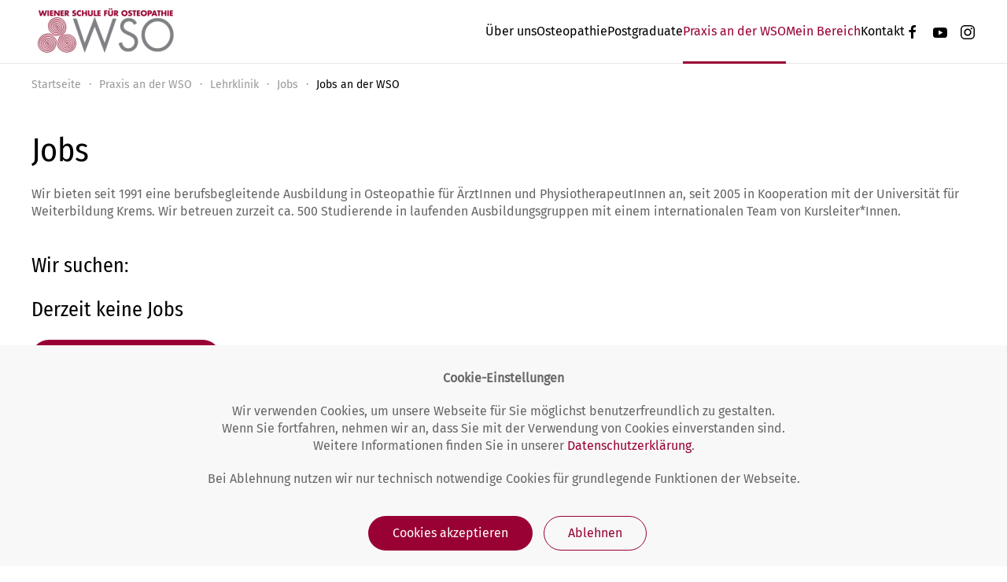

--- FILE ---
content_type: text/html; charset=utf-8
request_url: https://www.wso.at/praxis-an-der-wso-postgraduate/lehrklinik?view=article&id=642&catid=92
body_size: 6766
content:
<!DOCTYPE html>
<html lang="de-at" dir="ltr">
    <head>
        <meta name="viewport" content="width=device-width, initial-scale=1">
        <link rel="icon" href="/templates/yootheme/vendor/yootheme/theme-joomla/assets/images/favicon.png" sizes="any">
                <link rel="apple-touch-icon" href="/templates/yootheme/vendor/yootheme/theme-joomla/assets/images/apple-touch-icon.png">
        <meta charset="utf-8">
	<base href="https://www.wso.at/praxis-an-der-wso-postgraduate/lehrklinik">
	<meta name="generator" content="Joomla! - Open Source Content Management">
	<title>Jobs an der WSO</title>
	<link href="https://www.wso.at/praxis-an-der-wso-postgraduate/lehrklinik?view=article&amp;id=642&amp;catid=92" rel="canonical">
	<link href="/templates/yootheme/favicon.ico" rel="shortcut icon" type="image/vnd.microsoft.icon">
<link href="/media/vendor/joomla-custom-elements/css/joomla-alert.min.css?0.2.0" rel="stylesheet" />
	<link href="/media/system/css/joomla-fontawesome.min.css?3.0.4" rel="stylesheet" as="style" onload="this.onload=null;this.rel='stylesheet'" />
	<link href="/templates/yootheme_childtheme/css/theme.20.css?1706606706" rel="stylesheet" />
	<link href="/templates/yootheme/css/theme.update.css?3.0.4" rel="stylesheet" />
	<link href="/templates/yootheme_childtheme/css/custom.css?3.0.4" rel="stylesheet" />
<script src="/media/vendor/jquery/js/jquery.min.js?3.6.0"></script>
	<script src="/media/legacy/js/jquery-noconflict.min.js?04499b98c0305b16b373dff09fe79d1290976288"></script>
	<script type="application/json" class="joomla-script-options new">{"joomla.jtext":{"ERROR":"Fehler","MESSAGE":"Nachricht","NOTICE":"Hinweis","WARNING":"Warnung","JCLOSE":"Schlie\u00dfen","JOK":"OK","JOPEN":"\u00d6ffnen"},"system.paths":{"root":"","rootFull":"https:\/\/www.wso.at\/","base":"","baseFull":"https:\/\/www.wso.at\/"},"csrf.token":"1a03af06ad861ef0986f89f97fec4e81"}</script>
	<script src="/media/system/js/core.min.js?3b2c7481f479d57ca6a59403341a2e378a288779"></script>
	<script src="/media/system/js/messages-es5.min.js?42aff9798f66753bdb448b926baf2140f17f2c07" nomodule defer></script>
	<script src="/media/system/js/messages.min.js?7425e8d1cb9e4f061d5e30271d6d99b085344117" type="module"></script>
	<script src="/media/com_widgetkit/js/maps.js" defer></script>
	<script src="/templates/yootheme/vendor/yootheme/theme-cookie/app/cookie.min.js?3.0.4" defer></script>
	<script src="/templates/yootheme/vendor/assets/uikit/dist/js/uikit.min.js?3.0.4"></script>
	<script src="/templates/yootheme/vendor/assets/uikit/dist/js/uikit-icons-design-escapes.min.js?3.0.4"></script>
	<script src="/templates/yootheme/js/theme.js?3.0.4"></script>
	<script src="/templates/yootheme_childtheme/js/custom.js?3.0.4"></script>
	<script>var $theme = {"cookie":{"mode":"consent","template":"<div class=\"tm-cookie-banner uk-section uk-section-xsmall uk-section-muted uk-position-bottom uk-position-fixed\">\n        <div class=\"uk-container uk-container-expand uk-text-center\">\n\n            <div class=\"modal-body modal-body--padding\">\n<p><strong>Cookie-Einstellungen<\/strong><\/p>\n<p>Wir verwenden Cookies, um unsere Webseite f\u00fcr Sie m\u00f6glichst benutzerfreundlich zu gestalten.<br \/>Wenn Sie fortfahren, nehmen wir an, dass Sie mit der Verwendung von Cookies einverstanden sind.<br \/>Weitere Informationen finden Sie in unserer <a href=\"kontakt\/datenschutz\">Datenschutzerkl\u00e4rung<\/a>.<\/p>\n<p>Bei Ablehnung nutzen wir nur technisch notwendige Cookies f\u00fcr grundlegende Funktionen der Webseite.<\/p>\n<\/div>\n                            <button type=\"button\" class=\"js-accept uk-button uk-button-primary uk-margin-small-left\" data-uk-toggle=\"target: !.uk-section; animation: true\">Cookies akzeptieren<\/button>\n            \n                        <button type=\"button\" class=\"js-reject uk-button uk-button-default uk-margin-small-left\" data-uk-toggle=\"target: !.uk-section; animation: true\">Ablehnen<\/button>\n            \n        <\/div>\n    <\/div>","position":"bottom"}};</script>

    <!-- Matomo -->
<script>
  var _paq = window._paq = window._paq || [];
  /* tracker methods like "setCustomDimension" should be called before "trackPageView" */
  _paq.push(['trackPageView']);
  _paq.push(['enableLinkTracking']);
  (function() {
    var u="https://analytics.wso.at/";
    _paq.push(['setTrackerUrl', u+'matomo.php']);
    _paq.push(['setSiteId', '1']);
    var d=document, g=d.createElement('script'), s=d.getElementsByTagName('script')[0];
    g.async=true; g.src=u+'matomo.js'; s.parentNode.insertBefore(g,s);
  })();
</script>
<!-- End Matomo Code -->
</head>
    <body class="">

                <div class="tm-page-container uk-clearfix">

            
            
        
        
        <div class="tm-page uk-margin-auto">

                        


<div class="tm-header-mobile uk-hidden@m" uk-header>


        <div uk-sticky cls-active="uk-navbar-sticky" sel-target=".uk-navbar-container">
    
        <div class="uk-navbar-container">

            <div class="uk-container uk-container-expand">
                <nav class="uk-navbar" uk-navbar="{&quot;container&quot;:&quot;.tm-header-mobile &gt; [uk-sticky]&quot;}">

                                        <div class="uk-navbar-left">

                        
                                                    <a uk-toggle aria-label="Open Menu" href="#tm-dialog-mobile" class="uk-navbar-toggle">

        
        <div uk-navbar-toggle-icon></div>

        
    </a>
                        
                    </div>
                    
                                        <div class="uk-navbar-center">

                                                    <a href="https://www.wso.at/" aria-label="Back to the homepage" class="uk-logo uk-navbar-item">
    <picture>
<source type="image/webp" srcset="/templates/yootheme/cache/3b/WSO-logo_website-3b02496e.webp 186w, /templates/yootheme/cache/56/WSO-logo_website-56698ac1.webp 292w, /templates/yootheme/cache/8b/WSO-logo_website-8bff5344.webp 293w" sizes="(min-width: 186px) 186px">
<img alt src="/templates/yootheme/cache/a1/WSO-logo_website-a1c0d2a3.png" width="186" height="70">
</picture></a>
                        
                        
                    </div>
                    
                    
                </nav>
            </div>

        </div>

        </div>
    




    
        <div id="tm-dialog-mobile" class="uk-modal-full" uk-modal>
        <div class="uk-modal-dialog uk-flex">

                        <button class="uk-modal-close-full uk-close-large" type="button" uk-close uk-toggle="cls: uk-modal-close-full uk-close-large uk-modal-close-default; mode: media; media: @s"></button>
            
            <div class="uk-modal-body uk-padding-large uk-margin-auto uk-flex uk-flex-column uk-box-sizing-content uk-width-auto@s" uk-height-viewport uk-toggle="{&quot;cls&quot;:&quot;uk-padding-large&quot;,&quot;mode&quot;:&quot;media&quot;,&quot;media&quot;:&quot;@s&quot;}">

                                <div class="uk-margin-auto-bottom">
                    
<div class="uk-grid uk-child-width-1-1">    <div>
<div class="uk-panel" id="module-403">

    
        <h3>

                Postgraduate - Navigation Mobile        
        </h3>

    
    
<ul class="uk-nav uk-nav-default uk-nav-accordion" uk-nav="targets: &gt; .js-accordion">
    
	<li class="item-1398 js-accordion uk-parent"><a href> Über uns <span uk-nav-parent-icon></span></a>
	<ul class="uk-nav-sub">

		<li class="item-1399"><a href="/ueber-uns-postgraduate/unsere-geschichte"> Unsere Geschichte</a></li>
		<li class="item-1400"><a href="/ueber-uns-postgraduate/unser-team"> Unser Team</a></li>
		<li class="item-1402"><a href="/ueber-uns-postgraduate/unsere-vortragenden"> Unsere Vortragenden</a></li>
		<li class="item-1403"><a href="/ueber-uns-postgraduate/qualitaetszertifikate"> Qualitätszertifikate </a></li>
		<li class="item-1404"><a href="/ueber-uns-postgraduate/kooperationen-postgraduate"> Kooperationen</a></li>
		<li class="item-1405"><a href="/ueber-uns/jobs"> Jobs an der WSO</a></li>
		<li class="item-1617"><a href="/ueber-uns/vermietung"> Vermietung</a></li></ul></li>
	<li class="item-1415 js-accordion uk-parent"><a href> Osteopathie <span uk-nav-parent-icon></span></a>
	<ul class="uk-nav-sub">

		<li class="item-1419"><a href="/osteopathie-postgraduate/osteopathinnen-liste-postgraduate?view=directory"> OsteopathInnen-Liste</a></li>
		<li class="item-1420"><a href="/osteopathie-postgraduate/nuetzliche-links-postgraduate"> Nützliche Links</a></li>
		<li class="item-1421"><a href="/osteopathie-postgraduate/cafe-stillpoint-postgraduate"> Café Stillpoint</a></li></ul></li>
	<li class="item-1356 uk-parent"><a href="/postgraduate-startseite"> Postgraduate <span uk-nav-parent-icon></span></a>
	<ul class="uk-nav-sub">

		<li class="item-1448"><a href="/postgraduate-startseite/seminare"> PG Kurse &amp; Offene Seminare</a></li>
		<li class="item-1540"><a href="/postgraduate-startseite/postgraduate-kursereihen"> Postgraduate Kursreihen</a></li>
		<li class="item-1539"><a href="/postgraduate-startseite/videokurse"> Videokurse</a></li></ul></li>
	<li class="item-1350 uk-active js-accordion uk-open uk-parent"><a href> Praxis an der WSO <span uk-nav-parent-icon></span></a>
	<ul class="uk-nav-sub">

		<li class="item-1351 uk-active"><a href="/praxis-an-der-wso-postgraduate/lehrklinik"> Lehrklinik</a></li>
		<li class="item-1352"><a href="/praxis-an-der-wso-postgraduate/behandlung-durch-studierende"> Behandlung durch Studierende</a></li>
		<li class="item-1353"><a href="/praxis-an-der-wso-postgraduate/unsere-praxis"> Unsere Praxis</a></li></ul></li>
	<li class="item-1472 js-accordion uk-parent"><a href> Mein Bereich <span uk-nav-parent-icon></span></a>
	<ul class="uk-nav-sub">

		<li class="item-1151"><a href="/login/registrierung-uebersicht"> Kursübersicht</a></li>
		<li class="item-1535"><a href="/login/profil-bearbeiten"> Profil bearbeiten</a></li></ul></li>
	<li class="item-1457 js-accordion uk-parent"><a href> Kontakt <span uk-nav-parent-icon></span></a>
	<ul class="uk-nav-sub">

		<li class="item-1613"><a href="/kontakt-postgraduate/impressum-postgraduate"> Kontakt &amp; Impressum</a></li>
		<li class="item-1460"><a href="/kontakt-postgraduate/anreise-postgraduate"> Anreise</a></li></ul></li></ul>

</div>
</div></div>
                </div>
                
                
            </div>

        </div>
    </div>
    
    

</div>





<div class="tm-header uk-visible@m" uk-header>



    
        <div class="uk-navbar-container">

            <div class="uk-container">
                <nav class="uk-navbar" uk-navbar="{&quot;align&quot;:&quot;left&quot;,&quot;container&quot;:&quot;.tm-header&quot;,&quot;boundary&quot;:&quot;.tm-header .uk-navbar-container&quot;}">

                                        <div class="uk-navbar-left">

                                                    <a href="https://www.wso.at/" aria-label="Back to the homepage" class="uk-logo uk-navbar-item">
    <picture>
<source type="image/webp" srcset="/templates/yootheme/cache/3b/WSO-logo_website-3b02496e.webp 186w, /templates/yootheme/cache/56/WSO-logo_website-56698ac1.webp 292w, /templates/yootheme/cache/8b/WSO-logo_website-8bff5344.webp 293w" sizes="(min-width: 186px) 186px">
<img alt src="/templates/yootheme/cache/a1/WSO-logo_website-a1c0d2a3.png" width="186" height="70">
</picture></a>
                        
                        
                        
                    </div>
                    
                    
                                        <div class="uk-navbar-right">

                                                    
<ul class="uk-navbar-nav" id="module-393">
    
	<li class="item-1398 uk-parent"><a role="button"> Über uns</a>
	<div class="uk-navbar-dropdown" uk-drop="{&quot;clsDrop&quot;:&quot;uk-navbar-dropdown&quot;,&quot;flip&quot;:&quot;false&quot;,&quot;container&quot;:&quot;.tm-header&quot;,&quot;mode&quot;:&quot;hover&quot;,&quot;pos&quot;:&quot;bottom-left&quot;}"><div class="uk-navbar-dropdown-grid uk-child-width-1-1" uk-grid><div><ul class="uk-nav uk-navbar-dropdown-nav">

		<li class="item-1399"><a href="/ueber-uns-postgraduate/unsere-geschichte"> Unsere Geschichte</a></li>
		<li class="item-1400"><a href="/ueber-uns-postgraduate/unser-team"> Unser Team</a></li>
		<li class="item-1402"><a href="/ueber-uns-postgraduate/unsere-vortragenden"> Unsere Vortragenden</a></li>
		<li class="item-1403"><a href="/ueber-uns-postgraduate/qualitaetszertifikate"> Qualitätszertifikate </a></li>
		<li class="item-1404"><a href="/ueber-uns-postgraduate/kooperationen-postgraduate"> Kooperationen</a></li>
		<li class="item-1405"><a href="/ueber-uns/jobs"> Jobs an der WSO</a></li>
		<li class="item-1617"><a href="/ueber-uns/vermietung"> Vermietung</a></li></ul></div></div></div></li>
	<li class="item-1415 uk-parent"><a role="button"> Osteopathie</a>
	<div class="uk-navbar-dropdown" uk-drop="{&quot;clsDrop&quot;:&quot;uk-navbar-dropdown&quot;,&quot;flip&quot;:&quot;false&quot;,&quot;container&quot;:&quot;.tm-header&quot;,&quot;mode&quot;:&quot;hover&quot;,&quot;pos&quot;:&quot;bottom-left&quot;}"><div class="uk-navbar-dropdown-grid uk-child-width-1-1" uk-grid><div><ul class="uk-nav uk-navbar-dropdown-nav">

		<li class="item-1419"><a href="/osteopathie-postgraduate/osteopathinnen-liste-postgraduate?view=directory"> OsteopathInnen-Liste</a></li>
		<li class="item-1420"><a href="/osteopathie-postgraduate/nuetzliche-links-postgraduate"> Nützliche Links</a></li>
		<li class="item-1421"><a href="/osteopathie-postgraduate/cafe-stillpoint-postgraduate"> Café Stillpoint</a></li></ul></div></div></div></li>
	<li class="item-1356 uk-parent"><a href="/postgraduate-startseite"> Postgraduate</a>
	<div class="uk-navbar-dropdown"><div class="uk-navbar-dropdown-grid uk-child-width-1-1" uk-grid><div><ul class="uk-nav uk-navbar-dropdown-nav">

		<li class="item-1448"><a href="/postgraduate-startseite/seminare"> PG Kurse &amp; Offene Seminare</a></li>
		<li class="item-1540"><a href="/postgraduate-startseite/postgraduate-kursereihen"> Postgraduate Kursreihen</a></li>
		<li class="item-1539"><a href="/postgraduate-startseite/videokurse"> Videokurse</a></li></ul></div></div></div></li>
	<li class="item-1350 uk-active uk-parent"><a role="button"> Praxis an der WSO</a>
	<div class="uk-navbar-dropdown" uk-drop="{&quot;clsDrop&quot;:&quot;uk-navbar-dropdown&quot;,&quot;flip&quot;:&quot;false&quot;,&quot;container&quot;:&quot;.tm-header&quot;,&quot;mode&quot;:&quot;hover&quot;,&quot;pos&quot;:&quot;bottom-left&quot;}"><div class="uk-navbar-dropdown-grid uk-child-width-1-1" uk-grid><div><ul class="uk-nav uk-navbar-dropdown-nav">

		<li class="item-1351 uk-active"><a href="/praxis-an-der-wso-postgraduate/lehrklinik"> Lehrklinik</a></li>
		<li class="item-1352"><a href="/praxis-an-der-wso-postgraduate/behandlung-durch-studierende"> Behandlung durch Studierende</a></li>
		<li class="item-1353"><a href="/praxis-an-der-wso-postgraduate/unsere-praxis"> Unsere Praxis</a></li></ul></div></div></div></li>
	<li class="item-1472 uk-parent"><a class="member-menue" role="button"> Mein Bereich</a>
	<div class="uk-navbar-dropdown" uk-drop="{&quot;clsDrop&quot;:&quot;uk-navbar-dropdown&quot;,&quot;flip&quot;:&quot;false&quot;,&quot;container&quot;:&quot;.tm-header&quot;,&quot;mode&quot;:&quot;hover&quot;,&quot;pos&quot;:&quot;bottom-left&quot;}"><div class="uk-navbar-dropdown-grid uk-child-width-1-1" uk-grid><div><ul class="uk-nav uk-navbar-dropdown-nav">

		<li class="item-1151"><a href="/login/registrierung-uebersicht"> Kursübersicht</a></li>
		<li class="item-1535"><a href="/login/profil-bearbeiten"> Profil bearbeiten</a></li></ul></div></div></div></li>
	<li class="item-1457 uk-parent"><a role="button"> Kontakt</a>
	<div class="uk-navbar-dropdown" uk-drop="{&quot;clsDrop&quot;:&quot;uk-navbar-dropdown&quot;,&quot;flip&quot;:&quot;false&quot;,&quot;container&quot;:&quot;.tm-header&quot;,&quot;mode&quot;:&quot;hover&quot;,&quot;pos&quot;:&quot;bottom-left&quot;}"><div class="uk-navbar-dropdown-grid uk-child-width-1-1" uk-grid><div><ul class="uk-nav uk-navbar-dropdown-nav">

		<li class="item-1613"><a href="/kontakt-postgraduate/impressum-postgraduate"> Kontakt &amp; Impressum</a></li>
		<li class="item-1460"><a href="/kontakt-postgraduate/anreise-postgraduate"> Anreise</a></li></ul></div></div></div></li></ul>

                        
                                                    
<div class="uk-navbar-item" id="module-tm-3">

    
    <ul class="uk-flex-inline uk-flex-middle uk-flex-nowrap uk-grid-small" uk-grid>
                    <li>
                <a href="https://de-de.facebook.com/Wiener.Schule.fuer.Osteopathie/" class="uk-icon-link uk-preserve-width"  uk-icon="icon: facebook;"></a>
            </li>
                    <li>
                <a href="https://www.youtube.com/channel/UC5T72p5K5jWBUYet3rsxGHA/videos" class="uk-icon-link uk-preserve-width"  uk-icon="icon: youtube;"></a>
            </li>
                    <li>
                <a href="https://www.instagram.com/wso_osteopathie/" class="uk-icon-link uk-preserve-width"  uk-icon="icon: instagram;"></a>
            </li>
            </ul>
</div>

                        
                    </div>
                    
                </nav>
            </div>

        </div>

    







</div>

            
            
<div class="tm-top uk-section-default uk-section uk-padding-remove-bottom">

    
        
        
        
                        <div class="uk-container">
            
                
                
<div class="uk-grid uk-child-width-expand@m">    <div>
<div class="uk-panel" id="module-170">

    
    <div class="uk-margin-medium-bottom">
    <ul class="uk-breadcrumb">
        
                            <li><a href="/">Startseite</a></li>
            
        
                            <li class="uk-disabled"><a>Praxis an der WSO</a></li>
            
        
                            <li><a href="/praxis-an-der-wso-postgraduate/lehrklinik">Lehrklinik</a></li>
            
        
                            <li><a href="/praxis-an-der-wso-postgraduate/lehrklinik?view=category&amp;id=92">Jobs</a></li>
            
        
                            <li><span>Jobs an der WSO</span></li>
            
            </ul>
</div>

</div>
</div></div>
                        </div>
            
        
    
</div>


            
            <div id="system-message-container" aria-live="polite"></div>

            <!-- Builder #page -->
<div class="uk-section-default uk-section">
    
        
        
        
            
                                <div class="uk-container">                
                    
                    <div class="tm-grid-expand uk-child-width-1-1 uk-grid-margin" uk-grid>
<div class="uk-width-1-1">
    
        
            
            
            
                
                    
<h1>        Jobs    </h1><div class="uk-panel uk-margin"><p>Wir bieten seit 1991 eine berufsbegleitende Ausbildung in Osteopathie für ÄrztInnen und PhysiotherapeutInnen an, seit 2005 in Kooperation mit der Universität für Weiterbildung Krems. Wir betreuen zurzeit ca. 500 Studierende in laufenden Ausbildungsgruppen mit einem internationalen Team von Kursleiter*Innen.</p></div>
<h1 class="uk-h3">        <p>Wir suchen:</p>    </h1>
<div class="uk-margin">
    <div class="uk-child-width-1-1 uk-grid-match" uk-grid>        <div>
<div class="el-item uk-panel uk-margin-remove-first-child">
    
                        
                    

        
                <h3 class="el-title uk-margin-top uk-margin-remove-bottom">                        Derzeit keine Jobs                    </h3>        
        
    
        
        
        
        
                <div class="uk-margin-top"><a href="/praxis-an-der-wso-postgraduate/lehrklinik?view=article&amp;id=725&amp;catid=97" class="el-link uk-button uk-button-primary">Zur Stellenbeschreibung</a></div>        
        
        
    
</div></div>
        </div>

</div>

                
            
        
    
</div>
</div>
                                </div>
                
            
        
    
</div>

            
            

            <!-- Builder #footer -->
<div class="uk-hidden@l uk-section-default uk-section">
    
        
        
        
            
                                <div class="uk-container">                
                    
                    <div class="uk-hidden@l tm-grid-expand uk-child-width-1-1 uk-grid-margin" uk-grid>
<div class="uk-width-1-1 uk-hidden@l">
    
        
            
            
            
                
                    
<div class="uk-hidden@l uk-margin uk-text-center"><a href="#" uk-totop uk-scroll aria-label="Back to top"></a></div>
                
            
        
    
</div>
</div>
                                </div>
                
            
        
    
</div>

<div class="uk-section-primary uk-section">
    
        
        
        
            
                                <div class="uk-container uk-container-large">                
                    
                    <div id="footer" class="tm-grid-expand uk-child-width-1-1 uk-grid-margin" uk-grid>
<div class="uk-light uk-width-1-1">
    
        
            
            
            
                
                    
<h1>        <div style="text-align: center;">Unser Newsletter</div>    </h1><div><script type="text/javascript" src="//info.wso.at/form/generate.js?id=15"></script></div>
                
            
        
    
</div>
</div>
                                </div>
                
            
        
    
</div>

<div class="uk-section-default uk-section" uk-scrollspy="target: [uk-scrollspy-class]; cls: uk-animation-fade; delay: false;">
    
        
        
        
            
                                <div class="uk-container uk-container-large">                
                    
                    <div class="tm-grid-expand uk-grid-row-large uk-grid-margin-large" uk-grid>
<div class="uk-width-1-2@s uk-width-1-4@m">
    
        
            
            
            
                
                    
<div class="uk-hidden@s uk-margin uk-text-left" uk-scrollspy-class>    <div class="uk-child-width-auto uk-grid-small uk-flex-inline" uk-grid>
            <div>
<a class="el-link" href="https://www.facebook.com/Wiener.Schule.fuer.Osteopathie" rel="noreferrer"><span uk-icon="icon: facebook; width: 35; height: 35;"></span></a></div>
            <div>
<a class="el-link" href="https://www.youtube.com/channel/UC5T72p5K5jWBUYet3rsxGHA?app=desktop" rel="noreferrer"><span uk-icon="icon: youtube; width: 35; height: 35;"></span></a></div>
            <div>
<a class="el-link" href="https://www.instagram.com/wso_osteopathie/" rel="noreferrer"><span uk-icon="icon: instagram; width: 35; height: 35;"></span></a></div>
    
    </div></div>
<h3 class="uk-h6 uk-text-primary uk-text-left" uk-scrollspy-class>        <h5 class="moduleTitle  heading-style-5 visible-first"><span class="item_title_part_0 item_title_part_odd item_title_part_first_half item_title_part_first">KONTAKTIEREN SIE</span><span> </span><span class="item_title_part_1 item_title_part_even item_title_part_second_half item_title_part_last">UNS</span></h5>    </h3>
<ul class="uk-list uk-text-left" uk-scrollspy-class>
    <li class="el-item">        
    <div class="el-content uk-panel"><p><span class="separator">Wiener Schule für Osteopathie GmbH<br /></span><span class="separator">Moeringgasse 20/7, 1150 Wien<br /></span><span class="separator"><a href="tel:0043187938260">+43 (0) 1/879 38 26 - 0<br /></a></span><a href="mailto:office@wso.at">office@wso.at</a></p>
<p></p></div>            </li>

    <li class="el-item">        
    <div class="el-content uk-panel"><p><a href="https://wso.at/kontakt/anreise">Anreise WSO</a></p></div>            </li>
</ul>
                
            
        
    
</div>

<div class="uk-width-1-2@s uk-width-1-4@m">
    
        
            
            
            
                
                    
<h3 class="uk-h6 uk-text-primary uk-text-left" uk-scrollspy-class>        <h5 class="moduleTitle  heading-style-5 visible-first"><span class="item_title_part_0 item_title_part_odd item_title_part_first_half item_title_part_first">WICHTIGE</span><span> </span><span class="item_title_part_1 item_title_part_even item_title_part_second_half item_title_part_last">INFOS</span></h5>    </h3>
<ul class="uk-list uk-text-left" uk-scrollspy-class>
    <li class="el-item">        
    <div class="el-content uk-panel"><a href="/praxis-an-der-wso-postgraduate/lehrklinik?view=article&amp;id=650&amp;catid=2" class="el-link uk-link-text uk-margin-remove-last-child"><p>Leitbild &amp; Ziele</p></a></div>            </li>

    <li class="el-item">        
    <div class="el-content uk-panel"><a href="/kontakt/impressum" class="el-link uk-link-text uk-margin-remove-last-child"><p>Impressum</p></a></div>            </li>

    <li class="el-item">        
    <div class="el-content uk-panel"><a href="/kontakt/datenschutz" class="el-link uk-link-text uk-margin-remove-last-child"><p>Datenschutz</p></a></div>            </li>

    <li class="el-item">        
    <div class="el-content uk-panel"><a href="/kontakt/allgemeine-geschaeftsbedingungen" class="el-link uk-link-text uk-margin-remove-last-child"><p>AGB</p></a></div>            </li>
</ul>
                
            
        
    
</div>

<div class="uk-width-1-2@s uk-width-1-4@m">
    
        
            
            
            
                
                    
<h3 class="uk-h6 uk-text-primary uk-text-left" uk-scrollspy-class>        <h5 class="moduleTitle  heading-style-5 visible-first"><span class="item_title_part_0 item_title_part_odd item_title_part_first_half item_title_part_first item_title_part_last">WSO-LINKS</span></h5>    </h3>
<ul class="uk-list uk-text-left" uk-scrollspy-class>
    <li class="el-item">        
    <div class="el-content uk-panel"><a href="/osteopathie/osteopathinnen-liste?view=directory" class="el-link uk-link-text uk-margin-remove-last-child"><p>OsteopathInnen-Liste</p></a></div>            </li>

    <li class="el-item">        
    <div class="el-content uk-panel"><a href="/ueber-uns/kooperationen" class="el-link uk-link-text uk-margin-remove-last-child">Kooperationen</a></div>            </li>

    <li class="el-item">        
    <div class="el-content uk-panel"><a href="/ueber-uns/jobs" class="el-link uk-link-text uk-margin-remove-last-child"><p>Jobs</p></a></div>            </li>

    <li class="el-item">        
    <div class="el-content uk-panel"><a href="/kontakt/faqs" class="el-link uk-link-text uk-margin-remove-last-child"><p>FAQ</p></a></div>            </li>

    <li class="el-item">        
    <div class="el-content uk-panel"><a href="/praxis-an-der-wso-postgraduate/lehrklinik?view=article&amp;id=635&amp;catid=2" class="el-link uk-link-text uk-margin-remove-last-child"><p>Sitemap</p></a></div>            </li>
</ul>
                
            
        
    
</div>

<div class="uk-width-1-2@s uk-width-1-4@m">
    
        
            
            
            
                
                    
<h3 class="uk-h6 uk-text-primary uk-text-left" uk-scrollspy-class>        <h5 class="moduleTitle  heading-style-5 visible-first"><span class="item_title_part_0 item_title_part_odd item_title_part_first_half item_title_part_first item_title_part_last">WSO INTERN</span></h5>    </h3>
<ul class="uk-list uk-text-left" uk-scrollspy-class>
    <li class="el-item">        
    <div class="el-content uk-panel"><a href="https://e-learning.wso.at/login/index.php" class="el-link uk-link-text uk-margin-remove-last-child"><p>E-Learning</p></a></div>            </li>

    <li class="el-item">        
    <div class="el-content uk-panel"><a href="http://studenten.wso.at/" class="el-link uk-link-text uk-margin-remove-last-child">Studierende</a></div>            </li>

    <li class="el-item">        
    <div class="el-content uk-panel"><a href="http://staff.wso.at/" class="el-link uk-link-text uk-margin-remove-last-child">Staff</a></div>            </li>

    <li class="el-item">        
    <div class="el-content uk-panel"><a href="/osteopathie/cafe-stillpoint" class="el-link uk-link-text uk-margin-remove-last-child"><p>Café Stillpoint</p></a></div>            </li>
</ul>
                
            
        
    
</div>
</div>
                                </div>
                
            
        
    
</div>

<div class="uk-section-default uk-section uk-section-small">
    
        
        
        
            
                
                    
                    <div class="uk-grid-margin uk-container uk-container-large"><div class="tm-grid-expand" uk-grid>
<div class="uk-grid-item-match uk-flex-middle uk-width-1-2@m">
    
        
            
            
                        <div class="uk-panel uk-width-1-1">            
                
                    
                
                        </div>
            
        
    
</div>

<div class="uk-grid-item-match uk-flex-middle uk-width-1-2@m uk-flex-first@m">
    
        
            
            
                        <div class="uk-panel uk-width-1-1">            
                
                    <div class="uk-panel uk-text-small uk-text-muted uk-margin uk-text-left@m uk-text-center"><p style="text-align: left;">©<span class="year">2022</span><span> </span><span class="siteName">Wiener Schule für Osteopathie</span>. All rights reserved. </p></div>
                
                        </div>
            
        
    
</div>
</div></div>
                
            
        
    
</div>

        </div>

                </div>
        
        

    </body>
</html>


--- FILE ---
content_type: text/css
request_url: https://www.wso.at/templates/yootheme_childtheme/css/custom.css?3.0.4
body_size: 164
content:
/* Custom CSS  */
@import "page.css";
@import "eventbooking.css";
@import "registration.css";
@import "eb-searchbar.css";
@import "eb-cards.css";
@import "chronoforms.css";
@import "jsjobs.css";
@import "module.css";
@import "slider.css";
@import "mauticform.css";


--- FILE ---
content_type: text/css
request_url: https://www.wso.at/templates/yootheme_childtheme/css/page.css
body_size: 15680
content:
/*
**  - Reusable  CSS classes
**  - General layout
**  - Single page customization
**  - Customization for core modules
 */

html {
    font-family: 'Fira Sans';
}

    /**************************************************/
/** Reusable CSS classes - Begin   ***************/
/************************************************/
.flex-row {
    display: flex;
}
.header-img-50 {
    max-width: 50%;
}
.header-text-50 {
    max-width: 50%;
}

.font-wso-red {
    color: #903;
}
.padding-15 {
    padding: 15px;
}
/** Reusable CSS classes - End   ***************/

#system-message-container {
    margin-top: 1%;
}

/* Pruefen ob in Verwendung (Loeschen) - Begin */
.master-headline {
    background-color: #903;
    color: white;
    padding: 15px;
    border-radius: 5px;
    margin-left:0!important;
}
.master-headline h2, .master-headline em {
    color: #fff!important;
}
.master-headline h4  {
    margin-top: 15px;
    color: #fff!important;
}
/* Pruefen ob in Verwendung (Loeschen) - Ende */

/*************************************************/
/** General layout ******************************/
/***********************************************/
@media (min-width: 960px) {
    /* Breadcrumb */
    .uk-section {
        padding-top: 15px;
    }
    .uk-margin-medium-bottom {
        margin-bottom: 15px!important;
    }
}

#tm-main {
    padding-top: 0!important;
}

h1, h2, h3, h4, h5 {
    font-family: Fira Sans Condensed!important;
}

.uk-card .el-meta,
.uk-card .el-title,
.uk-card .el-content {
    padding: 0 0.8rem;
}

.uk-link, a {
    color: #903;
}
.uk-link:hover, a:hover {
    color: #bc1e3a;
}

/* Custom css for submenue */
.uk-navbar-dropdown {
    width: 280px;
}

/* MAUTIC FORM - BEGIN  */
/* Custom css newsletter form (footer) */
@media only screen and (min-width: 768px) {
    #mauticform_wrapper_newsletterformwsowebsiteosteonewsmitoptin .mauticform-page-wrapper.mauticform-page-1 {
        display: flex !important;
        justify-content: center;
    }
    #mauticform_contactformwebsite_vorname,
    #mauticform_contactformwebsite_nachname,
    #mauticform_contactformwebsite_email {
        width: 390px;
    }
    #mauticform_newsletterformwsowebsiteneu_vorname,
    #mauticform_newsletterformwsowebsiteneu_nachname,
    #mauticform_newsletterformwsowebsiteneu_email {
        margin-right: 5px;
    }

    .mauticform-message {
        width: 235px!important;
        margin: auto!important;
        padding-bottom: 8px!important;
    }
}

@media only screen and (max-width: 767px) {
    #mauticform_wrapper_newsletterformwsowebsiteosteonewsmitoptin .mauticform-page-wrapper.mauticform-page-1 {
        display: flex !important;
        flex-direction: column;
        align-items: center;
    }
    #mauticform_wrapper_newsletterformwsowebsiteosteonewsmitoptin .mauticform-page-wrapper.mauticform-page-1 > div {
        margin-bottom: 15px;
    }
    #mauticform_wrapper_newsletterformwsowebsiteosteonewsmitoptin .mauticform-page-wrapper.mauticform-page-1 > div:nth-child(3) {
        margin-bottom: 25px;
    }
    #mauticform_contactformwebsite_vorname,
    #mauticform_contactformwebsite_nachname,
    #mauticform_contactformwebsite_email {
        width: 80%;
        margin-bottom: 2%;
    }
    #footer {
        height: 325px;
    }
    #footer h1 {
        margin-top: 35px;
    }
}
/* MAUTIC FORM - END  */


/* PageBuilder CSS */
@media only screen and (max-width: 950px) {
    .pb-headline {
        margin-top: -70px;
    }
    .uk-article-title {
        margin-top: -80px;
    }
}


/*************************************************/
/** Single page customization *******************/
/***********************************************/

/* Custom css for page 'Hygienemaßnahmen' */
.cov-notice {
    display: flex;
}

/* Custom css for page 'Masterlehrgang' */
.master-img {
    width: 80px;
}

@media only screen and (max-width: 600px) {
    .flex-row {
        flex-direction: column-reverse!important;
    }
    .header-text-50 {
        max-width: 90% !important;
    }
    .header-img-50 {
        align-self: center;
    }
}

/* Custom css for page 'Unser Team' */
.member-card-padding {
    padding-left: 0.8rem;
}
.go-to-member {
    float: right;
    margin-right: 10%;
    font-size: 1.5rem;
}

/* Custom css for detail page 'Teammitglied' */
.staff-detail-curriculum {
    margin-top: -10%;
}

/* Custom css for page 'Startseite' - */
.home .hero-text {
    text-align: left;
}
.home .hero-text-red {
    color: #990033;
}
.home .uk-margin-top {
    text-align: left;
}
.home .uk-margin-top a {
    background-color: #990033;
    color: #ffffff;
}
.home .uk-margin-top a:hover {
    background-color: #232a35;
    color: #ffffff;
}
.home .el-overlay {
    margin-top: -20%;
    margin-left: -45%;
}
.home .el-overlay h2 {
    font-size: 80px;
    font-weight: 800;
}
.home #tm-bottom {
    margin-top: -7%;
}

/* Category tiles */
.grundausbildung {
    background-color: #990033;
}
.postgraduate {
    background-color: #4576a6;
}
.lehrklinik {
    background-color: #eb8c73;
}

#home-tiles > div > div:nth-child(1) .el-item {
    background-color: #990033;
    color: #fff;
}
#home-tiles > div > div:nth-child(2) .el-item {
    background-color: #4576a6;
    color: #fff;
}
#home-tiles > div > div:nth-child(3) .el-item {
    background-color: #eb8c73;
    color: #fff;
}

#home-tiles > div:nth-child(1) .el-item p,
#home-tiles > div:nth-child(1) .el-item h3 a {
    color: #fff!important;
}

/* Newsflash module */
.home #module-358 {
    display: flex;
    justify-content: space-between;
    margin-top: 65px;
}
.home .news-item-container {
    width: 33%;
}
.home .news-item-title {
    padding-top: 0.4rem;
}
.home .news-item-image img {
    width: 100%;
    height: 300px;
    object-fit: cover;
}

/* Custom css for page 'Unsere Geschichte' */
.history .uk-article {
    border: 1px solid #e2e2e2;
    margin-right: 25px;
    padding: 30px;
}

/* Custom css for page 'Kooperationen' */
.partnerships .uk-card {
    height: 685px;
}
.partnerships .uk-card img {
    height: 130px;
}
@media only screen and (max-width: 930px) {
    .partnerships .uk-card {
        height: auto;
    }
}

/* Custom css for page 'Nützliche Links' */
.link-container {
    display: flex;
}
.link-row-right {
    margin-top: -20px;
}
.link-row-left {
    margin-right: 170px;
}

@media only screen and (max-width: 767px) {
    .link-container {
        flex-direction: column;
        align-items: center;
    }
    .link-row-left {
        margin-right: 0;
    }
}

/* Custom css for page 'Kontakt & Impressum' */
.contact-data {
    display: flex;
}
.contact-form {
    width: 60%;
}
.chronoforms {
    margin-left: 10px;
}
#contact_form_start_page {
    width: 90%;
}
#contact_form_start_page form {
    padding-top: 10px;
}
.impressum {
    width: 35%;
    padding-left: 50px;
}

@media only screen and (max-width: 767px) {
    .contact-data {
        display: flex;
        flex-direction: column;
        align-items: center;
    }
    .contact-form, .impressum {
        width: 90%;
    }
    .impressum {
        margin-top: 50px;
    }
}

/* Custom css for page 'FAQ' */
.uk-accordion>:nth-child(n+2) {
    margin-top: 15px;
    padding-top: 15px;
}
#faq-action-buttons a {
    margin-right: 10px;
}
@media only screen and (max-width: 867px) { 
    #faq-action-buttons a {
        margin-bottom: 10px;
    }
}

/* Custom css for page 'Anreise & Infrastruktur' */
.info-btn {
    display: flex;
}
.info-btn div {
    margin-left: 3%;
}

@media only screen and (min-width: 1500px) {
    .responsive_map {
        width: 800px;
    }

    .responsive_map iframe {
        width: 800px;
    }

}
@media only screen and (max-width: 1499px) {
    .responsive_map {
        height: 0;
        overflow: hidden;
        padding-bottom: 56%;
        position: relative;
    }

    .responsive_map iframe {
        height: 100%;
        left: 0;
        position: absolute;
        top: 0;
        width: 100%;
    }
}


/* Custom css for page 'Sitemap' */
.unstyled li {
    list-style: none;
}

/* Custom css for page 'Referenzen' */
.testimonial {
    padding: 25px;
}
.testimonial-portrait img {
    display: block;
    margin: auto;
    border-radius: 50%;
}
.testimonial-text {
    margin-top: 5%;
    text-align: center;
}

/* Custom css for page 'Behandlung durch Studierende' */
#behandlungen-intro-text {
    width: 86%;
    margin-bottom: 2%;
}

/* CSS for Smartphone (works on safari)*/
@media only screen and (max-width: 375px) {
    #behandlung-table-container {
        max-width: 90%;
    }
    #behandlung-table-container .dcf-table tr {
        width: 80%;
    }
    #behandlung-table-container .dcf-table tr td span {
        word-break: normal;
    }
}

/*  Responsive table  */
 :root {
     --bg-table-stripe: #f6f6f5;
     --b-table: #e3e3e2;
     --caption: #242423;
 }

table {
    background-color: transparent;
    border-collapse:collapse;
}

th {
    text-align:left
}

.dcf-txt-center {
    text-align: center!important
}

.dcf-txt-left {
    text-align: left!important
}

.dcf-txt-right {
    text-align: right!important
}

.dcf-table caption {
    color: var(--caption);
    font-size: 1.13em;
    font-weight: 700;
    padding-bottom: .56rem
}

.dcf-table thead {
    font-size: .84em
}

.dcf-table tbody {
    border-bottom: 1px solid var(--b-table);
    border-top: 1px solid var(--b-table);
    font-size: .84em
}

.dcf-table tfoot {
    font-size: .84em
}

.dcf-table td, .dcf-table th {
    padding-right: 1.78em
}

.dcf-table-bordered, .dcf-table-bordered td, .dcf-table-bordered th {
    border: 1px solid var(--b-table)
}

.dcf-table-bordered td, .dcf-table-bordered th, .dcf-table-striped td, .dcf-table-striped th {
    padding-left: 1em;
    padding-right: 1em
}

.dcf-table-bordered tr:not(:last-child), .dcf-table-striped tr:not(:last-child) {
    border-bottom: 1px solid var(--b-table)
}

.dcf-table-striped tbody tr:nth-of-type(2n) {
    background-color: var(--bg-table-stripe)
}

.dcf-table thead td, .dcf-table thead th {
    padding-bottom: .75em;
    vertical-align: bottom
}

.dcf-table tbody td, .dcf-table tbody th, .dcf-table tfoot td, .dcf-table tfoot th {
    padding-top: .75em;
    vertical-align: top
}

.dcf-table tbody td, .dcf-table tbody th {
    padding-bottom: .75em
}

.dcf-table-bordered thead th {
    padding-top: 1.33em
}

.dcf-wrapper-table-scroll {
    overflow-x: auto;
    -webkit-overflow-scrolling: touch;
    left: 50%;
    margin-left: -50vw;
    margin-right: -50vw;
    padding-bottom: 1em;
    position: relative;
    right: 50%;
    width: 100vw
}

@media only screen and (max-width:42.09em) {
    .dcf-table-responsive thead {
        clip: rect(0 0 0 0);
        -webkit-clip-path: inset(50%);
        clip-path: inset(50%);
        height: 1px;
        overflow: hidden;
        position: absolute;
        width: 1px;
        white-space: nowrap
    }
    .dcf-table-responsive tr {
        display: block
    }
    .dcf-table-responsive td {
        -webkit-column-gap: 3.16vw;
        -moz-column-gap: 3.16vw;
        column-gap: 3.16vw;
        display: grid;
        grid-template-columns: 1fr 2fr;
        text-align: left!important
    }
    .dcf-table-responsive.dcf-table-bordered, .dcf-table-responsive.dcf-table-bordered thead th {
        border-width: 0
    }
    .dcf-table-responsive.dcf-table-bordered tbody td {
        border-top-width: 0
    }
    .dcf-table-responsive:not(.dcf-table-bordered) tbody tr {
        padding-bottom: .75em;
    }
    .dcf-table-responsive:not(.dcf-table-bordered) tbody td {
        padding-bottom: 0
    }
    .dcf-table-responsive:not(.dcf-table-bordered):not(.dcf-table-striped) tbody td {
        padding-right: 0
    }
    .dcf-table-responsive.dcf-table-bordered tbody tr:last-child td:last-child {
        border-bottom-width: 0
    }
    .dcf-table-responsive tbody td:before {
        content: attr(data-label);
        float: left;
        font-weight: 700;
        padding-right: 1.78em
    }
}

.dcf-overflow-x-auto {
    overflow-x: auto!important;
    -webkit-overflow-scrolling: touch
}

.dcf-w-100\% {
    width: 100%!important;
}
/* Responsive Table (Behandlung Studierende) - Ende */


/* Custom css for page 'Qualitaetszertifikate' */
#zertifikat-intro {
    display: flex;
    align-items: center;
    margin: 3% 0 3% 0;
}

#zertifikat-header {
    display: flex;
    flex-direction: column;
    align-items: center;
}
#qualitaet-video {
    display: flex;
}

/* Custom css for page 'Cafe Stillpoint' */
#stillpoint-banner {
    margin-bottom: 3%;
}
#program-intro {
    margin-top: 5%!important;
}
#program {
    margin-top: -2%;
}
.fs-datatable-block {
    position: absolute;
    width: 50%;
    top: 13%;
    left: 45%;
    border: none!important;
}
/* Custom css for page 'Osteopatinnen-Liste' */
#search-form > div:nth-child(1) {
    margin-bottom: 10px;
}
#search-form > input[name="submitbutton"] {
    margin: 8px 0 18px 0;
}
/* Search form  */
.pagination li {
    padding-right: 5px!important;
}
#directory tr td {
    padding: 5px;
}
#search-form  > div input[name=search]  {
    height: 40px;
    width: 360px;
}
#search-form  .uk-button {
    line-height: 2.1;
}
#directory.dcf-table-striped tr {
    border-bottom: none!important;
}
@media only screen and (min-width: 600px) {
    #search-form {
        display: flex;
    }
    #search-form-item-container > div {
        margin-bottom: 1%;
    }
    #sort-form-actions {
        display: flex;
        align-items: baseline;
        margin-top: 1%;
    }
    #sort-form-actions .uk-button {
        line-height: 27px;
    }
    #sort-form-actions > div {
        margin-right: 1%;
    }
    #header-pagination {
        margin-top: 0!important;
    }
}
/* Map - begin */
#osm-map {
    margin: 2% 0 2% 0;
    float: right;
    width: 400px;
}
#loadingMap {
    display: inline-block;
    width: 35%;
    height: 10%;
    color: #903;
    background-color: #fff;
    font-weight: bold;
    padding-left: 8%;

}
#map-placeholder {
    background-image: url("/images/map/map-placeholder.png");
    height: 300px;
}

#map-placeholder h2 {
    display: none;
}
/* Map - end */

/* Custom CSS for Login form - profile activation via mail link  */
.form-control:where(input) {
    border: 1px solid rgba(34,36,38,.15)!important;
    border-radius: 1px!important;
    background: none;
}
.password-group .input-group,
.com-users-login__submit .control-group {
    width: 37%!important;
}

/* Cookie Banner */
@media screen and (max-width:350px) {
    .tm-cookie-banner .js-accept {
        margin-bottom: 10px!important;
    }
}

/* Custom css for page 'Unsere Vortragenden (Detailansicht CV)' */
@media screen and (min-width:1200px) {
    .cv-vortragende .uk-grid-item-match {
        margin-left:-170px!important;
    }
    .cv-vortragende-title .uk-grid-item-match  {
        margin-top: -112px!important;
    }
}

/* Custom css for page 'Mein Bereich' */
#eb-registration-history-page .filter-search {
    padding-right: 10px;
}
#eb-registration-history-page .filter-search label {
    padding-right: 10px;
}
#eb-registration-history-page .chosen-container {
    align-self: center;
    padding-left: 10px;
}
@media screen and (max-width:839px) {
    #eb-registration-history-page .filters .hidden-phone {
        padding: 20px 0 20px 0;
    }
}

/* Custom css for page 'Profil bearbeiten' */
#member-profile .password-group input {
    width: 93%;
}
#member-profile fieldset:nth-child(2) {
    display: none;
}
#member-profile fieldset:nth-child(3) > div:nth-child(n+8) {
    display: none;
}
#member-profile fieldset:nth-child(3) > div:nth-child(n+12) {
    display: block!important;
}

#member-profile .password-group .input-group {
    flex-wrap: nowrap!important;
    width: auto!important;
}






--- FILE ---
content_type: text/css
request_url: https://www.wso.at/templates/yootheme_childtheme/css/eventbooking.css
body_size: 7697
content:
/* -------------------------------------- HIDDEN FIELDS - Begin ---------------------------------------------- */

/* Hide custom fields from registrant record in frontend */
#field_storno_percent, #field_storno_amount, #field_credit, #field_deposit_amount_new, #field_credit_actual, #field_storno_confirm, #field_beopassword {
    display: none !important;
}

/* Initially hide payment fields on registration form */
#eb-admin-form-wrapper-left {
    display: none;
    margin: 7% 0 0 20%;
}

/* Hide category links on page 'seminare' */
#eb-category-page-default #eb-categories {
    display: none;
}

#eb-message #adminForm div:nth-child(24) {
    display: none!important;
}

.eb-save-to-calendar-buttons {
    display: none;
}

#dsgvo .eb-privacy-policy-message {
    display: none;
}

#cancellation-details .eb-cancellation-policy-message {
    display: none;
    max-width: 395px;
}

#return-policy-details {
		margin: 20px 0;
}

#return-policy-1,
#return-policy-2 {
		margin-top: 20px;
}

#field_internal_notes {
    display: none!important;
}

/* -------------------------------------- HIDDEN FIELDS - End -------------------------------------- */


/* -------------------------------------- REGISTRATION FORM - BEGIN ---------------------------------------------- */
#eb-registration-header h1 {
    color: #fff;
}

/* Registration wizard - Begin */
#eb-individual-registration-page #adminForm {
    display: flex;
}

#registration-wrapper {
    margin-top: 3%;
}

#eb-default-fields-custom .control-group,
#eb-register-custom .control-group {
    display: flex;
    justify-content: end;
}


@media (max-width: 1199px) {
    #adminForm {
        display: flex;
        flex-direction: column;
    }

    #registration-wrapper {
        margin-left: 20%;
    }
}

/* Registration wizard - End */

/* RegistrationForm - Elements  */
#eb-register-custom .controls input,
#eb-individual-registration-page .controls select {
    height: 30px !important;
}

#eb-register-custom .control-label {
    margin-right: 15px;
}

#eb-individual-registration-page .controls input[type=text],
#eb-individual-registration-page .controls input[type=password],
.controls select {
    width: 360px;
    border: 1px solid black !important;
}

.eb-container .input-large {
    width: 360px !important;
    border: 1px solid black !important;
}

#eb-default-fields-custom .control-label {
    margin-right: 15px;
}

/* Fixes */
#field_salutation {
    margin-right: 150px;
}

#eb-default-fields-custom #field_default_address {
    justify-content: start !important;
}

#eb-default-fields-custom #salutation {
    display: flex;
}

#eb-default-fields-custom #occupation {
    height: auto !important;
}

#eb-default-fields-custom #occupation_einfuehrungsseminar {
    height: auto !important;
}

#salutation label {
    margin-left: 10px;
}

#default_address1 {
    margin-right: 5px;
}

#cancellation-details {
    margin-top: 5%;
}

#dsgvo {
    width: 400px;
}

/* Module Upcoming Events (Page Gesamtausbildung) - BEGIN */
#module-405 {
    width: 100%;
}
#module-405 h2 {
    color:rgb(24, 105, 216);
}
.ebm-upcoming-events .flex-item {
    height: 420px;
}
.ebm-upcoming-events .flex-item img {
    width: 100%;
}
.ebm-upcoming-events .flex-item .upcoming-event-title,
.ebm-upcoming-events .flex-item .ebm-event-date,
.ebm-upcoming-events .flex-item .upcoming-event-location {
    padding: 5px 10px 0 10px;
}
/* Module Upcoming Events - END */

/* Search result - BEGIN */
#eb-search-result-page #adminForm {
    display: flex;
    flex-direction: column;
}
/* Search result - END */

/* Registration history - BEGIN */
#eb-registration-history-page #adminForm {
    display: block!important;
}
/* Registration history - END */

/* Large To Extra Large Device (Laptop, Desktop) */
@media (max-width: 767px) { /*max-width: 1100px*/


    #eb-register-custom {
        margin-top: 40px;
    }

    #eb-custom-form-wrapper {
        flex-direction: column;
    }

    #eb-custom-form-left {
        width: 100%;
    }

    #eb-custom-form-right {
        width: 100%;
    }

    #eb-default-fields-custom .control-group, #eb-register-custom .control-group {
        flex-direction: column;
        justify-content: flex-start;
    }
    #eb-default-fields-custom #field_salutation {
        margin-left: 0;
    }
    #eb-default-fields-custom #salutation {
        justify-content: flex-start;
    }

    #eb-admin-form-wrapper-left {
        position: relative;
    }

    #dsgvo {
        width: 70%;
    }
}

/* ----------------------------------------------------------- */
/* Extra small devices (phones, 600px and down) */
@media only screen and (max-width: 600px) {
    #eb-custom-form-wrapper {
        flex-direction: column;
    }

    #eb-custom-form-left, #eb-custom-form-right {
        width: 100%;
    }

    .eb-user-login, .eb-pwd-login {
        flex-direction: column;
    }

    #eb-admin-form-wrapper-left {
        left: 0;
    }

    #eb-register-custom {
        margin-top: 25px;
    }

    #eb-individual-registration-page .controls input[type=text],
    #eb-individual-registration-page .controls input[type=password],
    .controls select,
    #eb-default-fields-custom .input-large {
        width: 285px !important;
    }

    .eb-pwd-label, .eb-login-btn-wrapper, .eb-login-btn-wrapper {
        margin-left: 0;
    }

    #eb-forgot-username-password {
        padding-left: 0;
        margin-left: 0;
    }

    #eb-register-header-custom, #eb-register-button-wrapper {
        margin-left: 0;
    }

    .form-actions {
        display: flex;
        flex-direction: column;
    }

    .form-actions input[type=button]{
        width: 57%;
        margin-bottom: 5px;
    }

    #registration-wrapper {
        margin-left: 10% !important;
    }
}

/* Small devices (portrait tablets and large phones, 600px and up) */
@media only screen and (min-width: 600px) {
    #eb-register-custom {
        margin-top: 35px;
    }

    #eb-individual-registration-page .controls input[type=text],
    #eb-individual-registration-page .controls input[type=password],
    #eb-individual-registration-page .controls select,
    .eb-container .input-large {
        width: 340px !important;
    }

    .eb-pwd-label {
        margin-left: 39px;
    }
}

/* Medium devices (landscape tablets, 768px and up) */
/* Medium To Large Device (Tablet, Laptop) */
@media only screen and (min-width: 768px) and (max-width: 1199px) {
    
    #eb-custom-form-wrapper {
        flex-direction: column;
    }

    #eb-custom-form-left {
        width: 100%;
    }

    #eb-custom-form-right {
        width: 100%;
    }

    #eb-register-custom {
        margin-top: 40px;
        width: 75%;
    }

    #eb-default-fields-custom {
        width: 75%;
    }

    #eb-default-fields-custom .control-group, #eb-register-custom .control-group {
        flex-direction: row;
        justify-content: flex-end;
    }

    #eb-default-fields-custom #field_salutation {
        margin-left: 29%;
    }
    #eb-default-fields-custom #salutation {
        justify-content: flex-start;
    }

    #eb-admin-form-wrapper-left {
        position: relative;
    }

    #dsgvo {
        width: 70%;
    }
}

/* Large devices (laptops/desktops, 992px and up)
@media only screen and (min-width: 992px) {}*/

/* Extra large devices (large desktops, 1650px and up) */
@media only screen and (min-width: 1650px) {
    #eb-admin-form-wrapper-left {
        left: 19%;
    }
}

#eb-register-button-wrapper .btn-secondary {
    background-color: #903!important;
    color: #fff;
}
#eb-register-button-wrapper .btn-secondary:hover {
    background-color: #602!important;
    color: #fff;
}

/* Registration complete */
#eb-message #adminForm {
    flex-direction: column;
}

#eb-event-details > div {
    margin-top: 20px;
}



--- FILE ---
content_type: text/css
request_url: https://www.wso.at/templates/yootheme_childtheme/css/registration.css
body_size: 4488
content:
/* -------------------------------------- HIDDEN FIELDS - Begin ---------------------------------------------- */
.form-control-feedback,
.registration-complete,
#member-registration fieldset:nth-child(2) legend,
#member-registration fieldset:nth-child(2) > div:not(:last-child),
#member-registration fieldset:nth-child(2) > div:last-child .form-check:last-child {
    display: none !important;
}

/* -------------------------------------- HIDDEN FIELDS - End -------------------------------------- */

/* GENERAL STYLES - BEGIN  */
.com-users-login input:focus {
    border: 1px solid black !important;
    box-shadow: 0 0 0 0.25rem rgb(13 110 253 / 25%);
}

#eb-registration-page-form button .com-users-login__register {
    color: #fff;
    background-color: transparent;
    padding: 0;
}

.list-group-item {
    border: none !important;
}

.com-users-login__reset,
.com-users-login__remind {
    color: #903;
}

.com-users-login__options button {
    width: 19%;
    margin-top: 30px;
}

.com-users-login__options .com-users-login__register {
    background-color: transparent;
    color: #fff;
    padding: 0;
}

.com-users-reset-complete .text-center,
#member-registration .text-center {
    text-align: left !important;
}

/* Event details - begin  (Button) */
#eb-event-details .text-info,
#eb-category-page-table .text-info {
    width: 19%;
    font-size: 16px;
    line-height: 42px;
    text-align: center;
    border-radius: 500px;
    background-color: #903;
    color: #fff!important;
}
#eb-category-page-table .text-info {
    width: 70%;
}
#eb-event-details .text-info:hover,
#eb-category-page-table .text-info:hover {
    background-color: #602;
}

#eb-event-details .text-info a,
#eb-category-page-table .text-info a {
    color: #fff!important;
}
/* Event details - end */

/* GENERAL STYLES - END  */

@media (max-width: 1272px) {
    #member-registration .input-group,
    .com-users-login .input-group {
        width: 100% !important;
    }
    .com-users-login__options button {
        width: 28%;
    }
    #eb-event-details .text-info {
        width: 60%;
    }
}

@media (min-width: 1273px) {

    /* LOGIN - BEGIN  */
    .com-users-login .page-header {
        width: 60%;
        margin-bottom: 40px;
    }

    .com-users-login .com-users-login__input {
        display: flex;
    }

    .password-group .input-group {
        display: inline;
    }

    .password-group .input-group #password {
        width: 259px;
    }

    .password-group .input-password-toggle {
        margin-left: -5px !important;
        border-radius: 0 !important;
    }

		.com-users-login .control-label {
				flex: 0 1 132px;
		}

		.com-users-login .control {
				flex: 1 0 auto;
		}

    .com-users-login #username-lbl,
    .com-users-login #password-lbl {
        font-weight: 700;
        color: #000;
    }

    .com-users-login input,
    .com-users-login .input-password-toggle {
        border: 1px solid black !important;
    }

    .com-users-login .star {
        color: red;
        padding-right: 10px;
    }

    #username {
        width: 340px;
    }

    #eb-registration-page-form button {
        width: 17%;
        margin-top: 30px;
    }

		.com-users-login .list-group-item {
				padding-left: 0;
		}


		.com-users-login__options button {
				line-height: inherit;
		}

    /* LOGIN - END  */
    /* Password reset - begin  */
    #user-registration legend {
        width: 75%;
        font-size: 18px !important;
    }

    #user-registration #jform_email {
        width: 360px !important;
    }

    /* Password reset - end  */
    /* Reset code page -begin  */
    .com-users-reset-confirm legend {
        width: 75%;
        font-size: 18px !important;
    }

    .com-users-reset-complete legend {
        width: 75%;
        font-size: 18px !important;
    }


    .com-users-reset-complete input {
        width: 260px !important;
    }

    .com-users-reset-complete .password-group .input-group {
        display: block;
    }

    .com-users-reset-complete .text-center {
        text-align: left !important;
    }

    .com-users-reset-confirm .controls {
        width: 360px;
    }

    /* Reset code page -end  */
    /* Registration - begin */
    #jform_spacer-lbl {
        display: none;
    }

    #member-registration .input-group {
        display: block;
    }

    #member-registration input[type=text],
    #member-registration input[type=password],
    #member-registration input[type=email] {
        width: 360px;
    }
}
@media (max-width: 390px) {
    .com-users-login__options button {
        width: 55%;
    }
}


--- FILE ---
content_type: text/css
request_url: https://www.wso.at/templates/yootheme_childtheme/css/eb-searchbar.css
body_size: 3845
content:
/* Event search module - Begin */
#module-396, #module-402 {
    display: none;
}

#adminForm .text-info {
    color: #000 !important;
}

#eb_search_form .search_button {
    background-color: #903!important;
    border-radius: 2px!important;
    border-color: transparent!important;
    padding: 5px!important;
    color: #fff!important;
}

@media (min-width: 1100px) {
    #module-396 {
        width: 980px;
        margin-top: 20px;
    }

    #module-396 h3 {
        margin-bottom: -15px;
    }

    .eb-search-container {
        display: flex;
    }

    .eb-search-container > div:nth-child(1) {
        margin-right: 15px;
    }

    .eb-search-container > div:nth-child(2) {
        margin-right: 5px;
    }

    #module-396 .controls input[type='text'] {
        background-color: #fff;
        border-radius: 0.25rem !important;
        height: 38px !important;
        width: 360px;
    }

    #module-396 .control-group {
        margin-top: 0;
    }

    #eb_search_form .search_button {
       /* margin-top: 4px;*/
    }

    /* Event search module - Dropdown Login */
    #module-402 {
        position: absolute;
        left: 950px;
        top: 122px;
    }

    .jtl-content-login402 {
        width: 275px;
    }

    #form-login-remember-402 {
        margin-top: 10px;
    }

    #module-402 .form-check {
        padding-left: 0 !important;
    }
}

@media (max-width: 600px) {
    #module-396 {
        margin-left: 30px;
    }

    #jtl {
        margin: 0 0 10px 20px;
    }

    .eb-search-container #search_eb_box,
    .eb-search-container .form-actions .search_button,
    #jtl .login {
        width: 285px!important;
    }
}

@media only screen and (min-width: 601px) and (max-width: 959px) {
    #module-396 {
        margin-left: 110px;
    }
    #jtl {
        margin-left: 100px;
    }

    .eb-search-container #search_eb_box,
    .eb-search-container .form-actions .search_button,
    #jtl .login {
        width: 360px!important;
    }
}

@media only screen and (min-width: 960px) and (max-width: 1099px) {

    #module-396 {
        width: 800px;
    }

    .eb-search-container {
        display: flex;
        align-items: baseline;
    }

    .eb-search-container .control-group {
        margin-right: 10px;
    }

    #jtl {
        position: absolute;
        top: 27px;
        left: 170px;
    }

    .eb-search-container #search_eb_box,
    .eb-search-container #category_id {
        width: 260px!important;
    }

    #jtl .login,
    .eb-search-container .form-actions .search_button {
        width: 80px;
    }

    #module-396 button {
        margin-top: 3px;
        padding: 10px !important;
        background-color: #903;
        color: #fff;
    }

    #module-396 button:hover {
        background-color: #602;
    }
}

@media only screen and (min-width: 1100px) and (max-width: 1300px) {
    #jtl {
        position: absolute;
        top: 2px;
        left: -135px;
    }
}

@media only screen and (min-width: 1520px) {
    #module-402 {
        position: absolute;
        left: 1150px;
    }
}
@media only screen and (min-width: 1930px) {
    #module-402 {
        position: absolute;
        left: 1250px;
    }
}


#module-396 .controls input[type='text'] {
    background-color: #fff;
    border-radius: 0.25rem !important;
    height: 38px !important;
}

#module-402 button {
    margin-top: 3px;
    padding: 10px !important;
    background-color: #903;
    color: #fff;
}

#module-402 button:hover {
    background-color: #602;
}

#eb-search-logout {
    margin-top: -35px;
}

#logout-container {
    margin-top: 28px;
}

#eb-search-logout #logout-container {
    display: flex;
    align-items: center;
}

#logout-container .login-greeting {
    color: #fff !important;
    padding-right: 10px;
}

#module-402 .logout-button button {
    padding: 5px !important;
    border-radius: 5px;
}

.member-menue {
    color: #903 !important;
}

/* Event search module - End */


--- FILE ---
content_type: text/css
request_url: https://www.wso.at/templates/yootheme_childtheme/css/eb-cards.css
body_size: 2208
content:
/* Eventbooking Eventübersicht - Begin */
.flex-container {
    width: 100vw;
    flex-wrap: wrap;
}

.flex-item {
    width: 30%;
    margin: 2% 0 2% 0;
}

.control-label label {
    display: -webkit-flex;
}

#eb-location-wrap {
    padding-left: 53px;
}

#eb-events .uk-card-title a {
    color: #903!important;
    font-size: 20px!important;
}
#eb-events .uk-card-title {
    line-height: 0.9!important;
    margin-top: 8px!important;
}
#eb-events .uk-card .uk-card-header {
    line-height: 1.1!important;
}

/* Responsive Anpassungen - Beginn */
@media (max-width: 480px) {
    .flex-item {
        width: 70%;
        margin: auto;
    }
}

@media (max-width: 768px) {
    .flex-item {
        width: 80%;
        margin: auto;
    }

    .eb-search-container {
        flex-direction: column;
    }

    #module-402 {
        position: relative;
    }

    #ebm-upcoming-events-description {
        position: relative;
        margin-top: -4%;
    }
}

@media (max-width: 1024px) {
    .flex-item {
        width: 80%;
        margin: auto;
    }

    .uk-card {
        margin-top: 5%;
    }
}

/* Responsive Anpassungen - Ende */
/* Eventbooking Eventübersicht - Ende */

/* Eventbooking - Event Detail Page */

#eb-event-page .eb-page-heading {
    color: #903;
}

/* Event Detail img with text */
.event-image-right {
    box-sizing: content-box;
    width: 50%;
    float: right;
    height: auto;
    padding-left: 10px;
    margin-top: 5px;
}

.event-image-left {
    width: 50%;
    height: auto;
}

.event-description-right {
    width: 45%;
}

.eb-event-info {
    margin-top: 30px;
}

/* Speaker */
.eb-speaker {
    display: flex;
    margin-top: 10px;
}

.eb-speaker-name {
    margin-top: 65px;
}

.eb-speaker-avatar {
    flex-basis: 120px;
}

.eb-speaker-details {
    padding-left: 10px;
}

.eb-plugin-speakers {
    display: none;
}

/* Module Einführungsseminare */
@media (min-width: 769px)  and (max-width: 959px) {
    #ebm-upcoming-events-description {
        position: absolute;
        top: 2%;
    }
}
@media (min-width: 960px) and (max-width: 1250px)   {
    #ebm-upcoming-events-description {
        position: absolute;
        top: 3%;
    }
}
@media (min-width: 1251px) {
    #ebm-upcoming-events-description {
        position: absolute;
        top: 7%;
    }
}



--- FILE ---
content_type: text/css
request_url: https://www.wso.at/templates/yootheme_childtheme/css/chronoforms.css
body_size: 2502
content:
/* Custom CSS for contact form */
/* Page 'Kontakt & Anreise'       */
@media only screen and (min-width: 768px) {
    #contact_form_start_page {
        font-size: 16px!important;
    }
    #contact_form_start_page .mainfield {
        display: flex;
        align-items: baseline;
        margin-bottom: 30px;
    }
    #contact_form_start_page .mainfield .text h2 {
        margin-bottom: -22px;
    }
    #contact_form_start_page .mainfield label {
        font-size: 16px;
    }
    #contact_form_start_page input {
        width: 390px;
    }
    #contact_form_start_page label:after {
        padding: 2px 0 0 2px;
    }
    #contact_form_start_page label[for='geschlecht'] {
        padding: 0 19px 0 19px;
    }
    #contact_form_start_page label[for='geschlecht'] + div {
        display: contents;
        margin: 2px 0 0 10px;
    }
    #contact_form_start_page label[for='geschlecht'] + div + div {
        display: contents;
        margin: 2px 0 0 0;
    }
    #contact_form_start_page .radio {
        margin-right: 10px !important;
    }
    #contact_form_start_page .checkbox:after {
        display: none;
    }
    #contact_form_start_page label[for='vorname'] {
        padding: 8px 19px 0 9px;
    }
    #contact_form_start_page label[for='nachname'] {
        padding: 8px 16px 0 0;
    }
    #contact_form_start_page label[for='telefon'] {
        padding: 8px 19px 0 20px;
    }
    #contact_form_start_page label[for='email'] {
        padding: 8px 21px 0 31px;
    }
    #contact_form_start_page label[for='beruf'] {
        padding: 8px 21px 0 33px;
    }
    #contact_form_start_page label[for='betreff'] {
        padding: 8px 24px 0 23px;
    }
    #contact_form_start_page label[for='nachricht'] {
        padding: 8px 16px 0 10px;
    }
    #contact_form_start_page #nachricht {
        width: 390px;
    }
    #contact_form_start_page label[for='titel_vorangestellt'] {
        padding: 8px 13px 0 0;
        margin-left: -34px;
    }
    #contact_form_start_page label[for='titel_nachgestellt'] {
        padding: 8px 13px 0 10px;
        margin-left: -37px;
    }
    #contact_form_start_page label[for='adresse'] {
        padding: 8px 15px 0 40px;
    }
    #contact_form_start_page label[for='plz'] {
        padding: 8px 13px 0 73px;
    }
    #contact_form_start_page label[for='ort'] {
        padding: 8px 10px 0 78px;
    }
    #contact_form_start_page label[for='land'] {
        padding: 8px 10px 0 66px;
    }

    .btn-custom {
        height: 40px;
        width: 150px;
    }

    div[data-uid='50'] .selection {
        width: 390px!important;
    }
}


--- FILE ---
content_type: text/css
request_url: https://www.wso.at/templates/yootheme_childtheme/css/jsjobs.css
body_size: 388
content:
/*  Custom CSS for component js jobs  */
/*  Page 'Karriere an der WSO'       */

.careers div#jsjobs-wrapper div.page_heading {
    margin: 0 0 20px 0 !important;
    font-size: 23px !important;
}
.careers .jobs-wrapper {
    padding-top: 15px;
    border-top: 1px solid #e8e8e8;
}

div#jsjobs-wrapper div.page_heading {
    margin: 0 0 20px 0 !important;
    font-size: 23px !important;
}
.jobs-wrapper {
    padding-top: 15px !important;
    border-top: 1px solid #e8e8e8 !important;
}


--- FILE ---
content_type: text/css
request_url: https://www.wso.at/templates/yootheme_childtheme/css/module.css
body_size: 52
content:
/* Studierendenbehandlung */
#studierendenbehandlung-module .uk-button-primary {
    background-color: #f8f8f8!important;
    color: #000!important;
}



--- FILE ---
content_type: text/css
request_url: https://www.wso.at/templates/yootheme_childtheme/css/slider.css
body_size: 3170
content:

#wso-slider .wrapper {
  max-width: 1300px;
  width: 100%;
  margin: 0 auto;
  position: relative;
}
#wso-slider .row {
  width: 100%;
  clear: both;
  overflow: auto;
  background-color: #f8f8f8;
  position: relative;
  padding: 0;
  /*height: 290px; */
}
#wso-slider .row-features {
  position: relative;
}
#wso-slider .new-feature-slider {
  width: 100%;
  float: left;
  overflow: hidden;
}
#wso-slider .new-feature-slider .feature-slide {
  width: 100%;
  position: absolute;
  top: 0;
  left: 0;
  opacity: 0;
  transition: all 0.5s ease;
}
#wso-slider .new-feature-slider .feature-slide .feature-slide-image img {
  width: 100%;
  display: block;
}
#wso-slider .new-feature-slider .feature-slide.active {
  opacity: 1;
}
#wso-slider .block-wrap {
  position: relative;
  width: 100%;
}
#wso-slider .block-wrap:before {
  content: "";
  width: 100%;
  padding-top: 100%;
  display: block;
}
#wso-slider .w50 {
  width: 50%;
  float: left;
}
#wso-slider .h50:before {
  padding-top: 50%;
}
#wso-slider .block {
  width: 100%;
  height: 100%;
  position: absolute;
  top: 0;
  left: 0;
  bottom: 0;
  right: 0;
  overflow: hidden;
  box-sizing: border-box;
}
#wso-slider .content-centered {
  text-align: center;
  position: absolute;
  top: 50%;
  left: 50%;
  z-index: 100;
  width: 100%;
  max-width: 25em;
  transform: translate(-50%, -50%);
}
#wso-slider .content-centered ul li {
  text-align: left;
  padding-top: 10px;
}
#wso-slider .controls {
  box-sizing: border-box;
  width: 80px;
  height: 160px;
  position: absolute;
  z-index: 9999;
  overflow: visible;
}
#wso-slider .controls .control {
  box-sizing: border-box;
  width: 80px;
  height: 80px;
  display: block;
  background: #fff;
  cursor: pointer;
  transition: all 0.3s ease;
  position: relative;
}
#wso-slider .controls .control:first-child {
  border-bottom: 1px solid rgba(4, 68, 86, 0.2);
}
#wso-slider .controls .control.button-next {
  transform: rotate(180deg);
}
#wso-slider .controls .control:before,
#wso-slider .controls .control:after {
  width: 20px;
  height: 2px;
  position: absolute;
  top: 50%;
  left: 50%;
  display: block;
  transform-origin: left center;
  content: "";
  background-color: #333f4a;
  transition: all 0.3s ease;
}
#wso-slider .controls .control:before {
  transform: translate(-50%, -50%) rotate(45deg);
}
#wso-slider .controls .control:after {
  transform: translate(-50%, -50%) rotate(-45deg);
}
#wso-slider .controls .control:hover {
  background-color: #903;
}
#wso-slider .controls .control:hover:before,
#wso-slider .controls .control:hover:after {
  background-color: white;
}
#wso-slider .new-feature-controls {
  bottom: 10px;
  right: 50%;
}
#wso-slider .wrapper {
  height: 300px;
}
#wso-slider .row {
  height: 100%;
}
#wso-slider .block-wrap {
  height: 100%;
}
#wso-slider .h50:before {
  padding-top: 0;
}
#wso-slider .content-centered {
  top: 50%!important;
}
#wso-slider .new-feature-slider .feature-slide {
  height: 100%;
}
#wso-slider .feature-slide-image {
  height: 100%;
}
#wso-slider .feature-slide-image div {
  height: 100%;
}
#wso-slider .feature-slide-image div img {
  height: 100%;
  object-fit: cover;
}
#wso-slider .controls {
  height: 80px!important;
}
#wso-slider .controls .control {
  height: 40px;
  width: 40px;
}


--- FILE ---
content_type: text/css
request_url: https://www.wso.at/templates/yootheme_childtheme/css/mauticform.css
body_size: -50
content:
.mauticform-label {
	color: inherit !important;
}


--- FILE ---
content_type: text/javascript; charset=UTF-8
request_url: https://info.wso.at/form/generate.js?id=15
body_size: 6613
content:

            var scr  = document.currentScript;
            var html = "<style type=\"text/css\" scoped>    .mauticform-field-hidden { display:none }</style><div id=\"mauticform_wrapper_newsletterformwsowebsiteosteonewsmitoptin\" class=\"mauticform_wrapper\">    <form autocomplete=\"false\" role=\"form\" method=\"post\" action=\"https://info.wso.at/form/submit?formId=15\" id=\"mauticform_newsletterformwsowebsiteosteonewsmitoptin\" data-mautic-form=\"newsletterformwsowebsiteosteonewsmitoptin\" enctype=\"multipart/form-data\">        <div class=\"mauticform-error\" id=\"mauticform_newsletterformwsowebsiteosteonewsmitoptin_error\"></div>        <div class=\"mauticform-message\" id=\"mauticform_newsletterformwsowebsiteosteonewsmitoptin_message\"></div>        <div class=\"mauticform-innerform\">                      <div class=\"mauticform-page-wrapper mauticform-page-1\" data-mautic-form-page=\"1\">            <div id=\"mauticform_newsletterformwsowebsiteosteonewsmitoptin_vorname\" data-validate=\"vorname\" data-validation-type=\"text\" class=\"mauticform-row mauticform-text mauticform-field-1 mauticform-required\">                <input id=\"mauticform_input_newsletterformwsowebsiteosteonewsmitoptin_vorname\" name=\"mauticform[vorname]\" value=\"\" placeholder=\"Vorname *\" class=\"mauticform-input vorname el-input uk-input\" type=\"text\">                <span class=\"mauticform-errormsg\" style=\"display: none;\">Dieses Feld ist obligatorisch</span>            </div>            <div id=\"mauticform_newsletterformwsowebsiteosteonewsmitoptin_nachname\" data-validate=\"nachname\" data-validation-type=\"text\" class=\"mauticform-row mauticform-text mauticform-field-2 mauticform-required\">                <input id=\"mauticform_input_newsletterformwsowebsiteosteonewsmitoptin_nachname\" name=\"mauticform[nachname]\" value=\"\" placeholder=\"Nachname *\" class=\"mauticform-input nachname el-input uk-input\" type=\"text\">                <span class=\"mauticform-errormsg\" style=\"display: none;\">Dieses Feld ist obligatorisch</span>            </div>            <div id=\"mauticform_newsletterformwsowebsiteosteonewsmitoptin_email\" data-validate=\"email\" data-validation-type=\"email\" class=\"mauticform-row mauticform-email mauticform-field-3 mauticform-required\">                <input id=\"mauticform_input_newsletterformwsowebsiteosteonewsmitoptin_email\" name=\"mauticform[email]\" value=\"\" placeholder=\"Email *\" class=\"mauticform-input email el-input uk-input\" type=\"email\">                <span class=\"mauticform-errormsg\" style=\"display: none;\">Dieses Feld ist obligatorisch</span>            </div>            <div id=\"mauticform_newsletterformwsowebsiteosteonewsmitoptin_einwillligung_mailerhalt\" data-validate=\"einwillligung_mailerhalt\" data-validation-type=\"checkboxgrp\" class=\"mauticform-row mauticform-checkboxgrp mauticform-field-4 mauticform-required\">                <div class=\"mauticform-checkboxgrp-row\">                    <input class=\"mauticform-checkboxgrp-checkbox\" name=\"mauticform[einwillligung_mailerhalt][]\" id=\"mauticform_checkboxgrp_checkbox_einwillligung_mailerhalt_10\" type=\"checkbox\" value=\"1\">                    <label id=\"mauticform_checkboxgrp_label_einwillligung_mailerhalt_10\" for=\"mauticform_checkboxgrp_checkbox_einwillligung_mailerhalt_10\" class=\"mauticform-checkboxgrp-label\">Ich stimme zu, dass mein Name und E-Mail-Adresse zur Zusendung von Newslettern gespeichert und verarbeitet werden!</label>                </div>                <span class=\"mauticform-errormsg\" style=\"display: none;\">Sie müssen Ihre Einwilligung zum Speichern Ihrer personenbezogenen Daten geben.</span>            </div>            <div id=\"mauticform_newsletterformwsowebsiteosteonewsmitoptin_submit\" class=\"mauticform-row mauticform-button-wrapper mauticform-field-5\">                <button type=\"submit\" name=\"mauticform[submit]\" id=\"mauticform_input_newsletterformwsowebsiteosteonewsmitoptin_submit\" value=\"\" class=\"mauticform-button btn btn-default el-button uk-button uk-button-secondary\">Abschicken</button>            </div>            </div>        </div>        <input type=\"hidden\" name=\"mauticform[formId]\" id=\"mauticform_newsletterformwsowebsiteosteonewsmitoptin_id\" value=\"15\">        <input type=\"hidden\" name=\"mauticform[return]\" id=\"mauticform_newsletterformwsowebsiteosteonewsmitoptin_return\" value=\"\">        <input type=\"hidden\" name=\"mauticform[formName]\" id=\"mauticform_newsletterformwsowebsiteosteonewsmitoptin_name\" value=\"newsletterformwsowebsiteosteonewsmitoptin\">        </form></div>";
            
            if (scr !== undefined) {
                scr.insertAdjacentHTML("afterend", html);
                
                var inlineScript0 = document.createTextNode("    /** This section is only needed once per page if manually copying **/    if (typeof MauticSDKLoaded == 'undefined') {        var MauticSDKLoaded = true;        var head            = document.getElementsByTagName('head')[0];        var script          = document.createElement('script');        script.type         = 'text/javascript';        script.src          = 'https://info.wso.at/media/js/mautic-form.js?v74a29808';        script.onload       = function() {            MauticSDK.onLoad();        };        head.appendChild(script);        var MauticDomain = 'https://info.wso.at';        var MauticLang   = {            'submittingMessage': \"Please wait...\"        }    }else if (typeof MauticSDK != 'undefined') {        MauticSDK.onLoad();    }");
                var script0       = document.createElement('script');
                script0.appendChild(inlineScript0);
                document.getElementsByTagName('head')[0].appendChild(script0);
            } else {
                document.write("<script type=\"text/javascript\">    /** This section is only needed once per page if manually copying **/    if (typeof MauticSDKLoaded == 'undefined') {        var MauticSDKLoaded = true;        var head            = document.getElementsByTagName('head')[0];        var script          = document.createElement('script');        script.type         = 'text/javascript';        script.src          = 'https://info.wso.at/media/js/mautic-form.js?v74a29808';        script.onload       = function() {            MauticSDK.onLoad();        };        head.appendChild(script);        var MauticDomain = 'https://info.wso.at';        var MauticLang   = {            'submittingMessage': \"Please wait...\"        }    }else if (typeof MauticSDK != 'undefined') {        MauticSDK.onLoad();    }</script>"+html);
            }
        

--- FILE ---
content_type: application/javascript
request_url: https://www.wso.at/media/com_widgetkit/js/maps.js
body_size: 16673
content:
(function(){"use strict";var L={colors:{black:[0,0,0,1],blue:[0,0,255,1],brown:[165,42,42,1],cyan:[0,255,255,1],fuchsia:[255,0,255,1],gold:[255,215,0,1],green:[0,128,0,1],indigo:[75,0,130,1],khaki:[240,230,140,1],lime:[0,255,0,1],magenta:[255,0,255,1],maroon:[128,0,0,1],navy:[0,0,128,1],olive:[128,128,0,1],orange:[255,165,0,1],pink:[255,192,203,1],purple:[128,0,128,1],violet:[128,0,128,1],red:[255,0,0,1],silver:[192,192,192,1],white:[255,255,255,1],yellow:[255,255,0,1],transparent:[255,255,255,0]},getSVG:function(e,i){return e=this.parseColor(e||"#E65857"),i=this.parseColor(i||"rgba(255,255,255,0)"),'<?xml version="1.0" encoding="utf-8"?>            <svg version="1.1" xmlns="http://www.w3.org/2000/svg" x="0px" y="0px"             width="22px" height="34px" viewBox="0 0 22 34" enable-background="new 0 0 22 34" xml:space="preserve">             <circle id="circle" fill="'+i+'" cx="11" cy="11" r="6.5"/>            <path id="path" d="M11,0C4.94,0,0,4.876,0,10.9C0,19.458,11,34,11,34s11-14.581,11-23.1C22,4.876,17.061,0,11,0z M11,16.5             c-3.038,0-5.5-2.463-5.5-5.5c0-3.038,2.462-5.5,5.5-5.5c3.037,0,5.5,2.462,5.5,5.5C16.5,14.037,14.037,16.5,11,16.5z" fill="'+e+'"/>            </svg>'},parseColor:function(e){var i,s;return(i=/#([0-9a-fA-F]{2})([0-9a-fA-F]{2})([0-9a-fA-F]{2})/.exec(e))?s=[parseInt(i[1],16),parseInt(i[2],16),parseInt(i[3],16),1]:(i=/#([0-9a-fA-F])([0-9a-fA-F])([0-9a-fA-F])/.exec(e))?s=[parseInt(i[1],16)*17,parseInt(i[2],16)*17,parseInt(i[3],16)*17,1]:(i=/rgb\(\s*([0-9]{1,3})\s*,\s*([0-9]{1,3})\s*,\s*([0-9]{1,3})\s*\)/.exec(e))?s=[parseInt(i[1]),parseInt(i[2]),parseInt(i[3]),1]:(i=/rgba\(\s*([0-9]{1,3})\s*,\s*([0-9]{1,3})\s*,\s*([0-9]{1,3})\s*,\s*([0-9.]*)\s*\)/.exec(e))?s=[parseInt(i[1],10),parseInt(i[2],10),parseInt(i[3],10),parseFloat(i[4])]:s=this.colors[e]||[230,88,87,1],"rgba("+s[0]+", "+s[1]+", "+s[2]+", "+s[3]+")"},setIcon:function(e,i){var s,o=new google.maps.Point(11,40),a=function(){e.setIcon({url:s,anchor:o})};if(!i.trim())return s="https://maps.gstatic.com/mapfiles/api-3/images/spotlight-poi.png",a();if(i.indexOf("/")!==-1){var p=new Image;p.onload=function(){s=p.src,o=new google.maps.Point(Math.ceil(p.width/2),p.height),a()},p.onerror=function(){return s="https://maps.gstatic.com/mapfiles/api-3/images/spotlight-poi.png",a()},p.src=i}else s="data:image/svg+xml;base64,"+btoa(this.getSVG.apply(this,i.split(" "))),o=new google.maps.Point(11,34),a()}};function r(t,e,i){this.extend(r,google.maps.OverlayView),this.map_=t,this.markers_=[],this.clusters_=[],this.sizes=[53,56,66,78,90],this.styles_=[],this.ready_=!1;var s=i||{};this.gridSize_=s.gridSize||60,this.minClusterSize_=s.minimumClusterSize||2,this.maxZoom_=s.maxZoom||null,this.styles_=s.styles||[],this.imagePath_=s.imagePath||this.MARKER_CLUSTER_IMAGE_PATH_,this.imageExtension_=s.imageExtension||this.MARKER_CLUSTER_IMAGE_EXTENSION_,this.zoomOnClick_=!0,s.zoomOnClick!=null&&(this.zoomOnClick_=s.zoomOnClick),this.averageCenter_=!1,s.averageCenter!=null&&(this.averageCenter_=s.averageCenter),this.setupStyles_(),this.setMap(t),this.prevZoom_=this.map_.getZoom();var o=this;google.maps.event.addListener(this.map_,"zoom_changed",function(){var a=o.map_.getZoom();o.prevZoom_!=a&&(o.prevZoom_=a,o.resetViewport())}),google.maps.event.addListener(this.map_,"idle",function(){o.redraw()}),e&&e.length&&this.addMarkers(e,!1)}r.prototype.MARKER_CLUSTER_IMAGE_PATH_="https://raw.githubusercontent.com/googlemaps/js-marker-clusterer/gh-pages/images/m",r.prototype.MARKER_CLUSTER_IMAGE_EXTENSION_="png",r.prototype.extend=function(t,e){return function(i){for(var s in i.prototype)this.prototype[s]=i.prototype[s];return this}.apply(t,[e])},r.prototype.onAdd=function(){this.setReady_(!0)},r.prototype.draw=function(){},r.prototype.setupStyles_=function(){if(!this.styles_.length)for(var t=0,e;e=this.sizes[t];t++)this.styles_.push({url:this.imagePath_+(t+1)+"."+this.imageExtension_,height:e,width:e})},r.prototype.fitMapToMarkers=function(){for(var t=this.getMarkers(),e=new google.maps.LatLngBounds,i=0,s;s=t[i];i++)e.extend(s.getPosition());this.map_.fitBounds(e)},r.prototype.setStyles=function(t){this.styles_=t},r.prototype.getStyles=function(){return this.styles_},r.prototype.isZoomOnClick=function(){return this.zoomOnClick_},r.prototype.isAverageCenter=function(){return this.averageCenter_},r.prototype.getMarkers=function(){return this.markers_},r.prototype.getTotalMarkers=function(){return this.markers_.length},r.prototype.setMaxZoom=function(t){this.maxZoom_=t},r.prototype.getMaxZoom=function(){return this.maxZoom_},r.prototype.calculator_=function(t,e){for(var i=0,s=t.length,o=s;o!==0;)o=parseInt(o/10,10),i++;return i=Math.min(i,e),{text:s,index:i}},r.prototype.setCalculator=function(t){this.calculator_=t},r.prototype.getCalculator=function(){return this.calculator_},r.prototype.addMarkers=function(t,e){for(var i=0,s;s=t[i];i++)this.pushMarkerTo_(s);e||this.redraw()},r.prototype.pushMarkerTo_=function(t){if(t.isAdded=!1,t.draggable){var e=this;google.maps.event.addListener(t,"dragend",function(){t.isAdded=!1,e.repaint()})}this.markers_.push(t)},r.prototype.addMarker=function(t,e){this.pushMarkerTo_(t),e||this.redraw()},r.prototype.removeMarker_=function(t){var e=-1;if(this.markers_.indexOf)e=this.markers_.indexOf(t);else for(var i=0,s;s=this.markers_[i];i++)if(s==t){e=i;break}return e==-1?!1:(t.setMap(null),this.markers_.splice(e,1),!0)},r.prototype.removeMarker=function(t,e){var i=this.removeMarker_(t);return!e&&i?(this.resetViewport(),this.redraw(),!0):!1},r.prototype.removeMarkers=function(t,e){for(var i=!1,s=0,o;o=t[s];s++){var a=this.removeMarker_(o);i=i||a}if(!e&&i)return this.resetViewport(),this.redraw(),!0},r.prototype.setReady_=function(t){this.ready_||(this.ready_=t,this.createClusters_())},r.prototype.getTotalClusters=function(){return this.clusters_.length},r.prototype.getMap=function(){return this.map_},r.prototype.setMap=function(t){this.map_=t},r.prototype.getGridSize=function(){return this.gridSize_},r.prototype.setGridSize=function(t){this.gridSize_=t},r.prototype.getMinClusterSize=function(){return this.minClusterSize_},r.prototype.setMinClusterSize=function(t){this.minClusterSize_=t},r.prototype.getExtendedBounds=function(t){var e=this.getProjection(),i=new google.maps.LatLng(t.getNorthEast().lat(),t.getNorthEast().lng()),s=new google.maps.LatLng(t.getSouthWest().lat(),t.getSouthWest().lng()),o=e.fromLatLngToDivPixel(i);o.x+=this.gridSize_,o.y-=this.gridSize_;var a=e.fromLatLngToDivPixel(s);a.x-=this.gridSize_,a.y+=this.gridSize_;var p=e.fromDivPixelToLatLng(o),g=e.fromDivPixelToLatLng(a);return t.extend(p),t.extend(g),t},r.prototype.isMarkerInBounds_=function(t,e){return e.contains(t.getPosition())},r.prototype.clearMarkers=function(){this.resetViewport(!0),this.markers_=[]},r.prototype.resetViewport=function(t){for(var e,i=0,s;s=this.clusters_[i];i++)s.remove();for(;e=this.markers_[i];i++)e.isAdded=!1,t&&e.setMap(null);this.clusters_=[]},r.prototype.repaint=function(){var t=this.clusters_.slice();this.clusters_.length=0,this.resetViewport(),this.redraw(),window.setTimeout(function(){for(var e=0,i;i=t[e];e++)i.remove()},0)},r.prototype.redraw=function(){this.createClusters_()},r.prototype.distanceBetweenPoints_=function(t,e){if(!t||!e)return 0;var i=6371,s=(e.lat()-t.lat())*Math.PI/180,o=(e.lng()-t.lng())*Math.PI/180,a=Math.sin(s/2)*Math.sin(s/2)+Math.cos(t.lat()*Math.PI/180)*Math.cos(e.lat()*Math.PI/180)*Math.sin(o/2)*Math.sin(o/2),p=2*Math.atan2(Math.sqrt(a),Math.sqrt(1-a)),g=i*p;return g},r.prototype.addToClosestCluster_=function(t){for(var e=4e4,i=null,s=0,o;o=this.clusters_[s];s++){var a=o.getCenter();if(a){var p=this.distanceBetweenPoints_(a,t.getPosition());p<e&&(e=p,i=o)}}if(i&&i.isMarkerInClusterBounds(t))i.addMarker(t);else{var g=new u(this);g.addMarker(t),this.clusters_.push(g)}},r.prototype.createClusters_=function(){if(!!this.ready_)for(var t=new google.maps.LatLngBounds(this.map_.getBounds().getSouthWest(),this.map_.getBounds().getNorthEast()),e=this.getExtendedBounds(t),i=0,s;s=this.markers_[i];i++)!s.isAdded&&this.isMarkerInBounds_(s,e)&&this.addToClosestCluster_(s)};function u(t){this.markerClusterer_=t,this.map_=t.getMap(),this.gridSize_=t.getGridSize(),this.minClusterSize_=t.getMinClusterSize(),this.averageCenter_=t.isAverageCenter(),this.center_=null,this.markers_=[],this.bounds_=null,this.clusterIcon_=new l(this,t.getStyles(),t.getGridSize())}u.prototype.isMarkerAlreadyAdded=function(t){if(this.markers_.indexOf)return this.markers_.indexOf(t)!=-1;for(var e=0,i;i=this.markers_[e];e++)if(i==t)return!0;return!1},u.prototype.addMarker=function(t){if(this.isMarkerAlreadyAdded(t))return!1;if(!this.center_)this.center_=t.getPosition(),this.calculateBounds_();else if(this.averageCenter_){var e=this.markers_.length+1,i=(this.center_.lat()*(e-1)+t.getPosition().lat())/e,s=(this.center_.lng()*(e-1)+t.getPosition().lng())/e;this.center_=new google.maps.LatLng(i,s),this.calculateBounds_()}t.isAdded=!0,this.markers_.push(t);var o=this.markers_.length;if(o<this.minClusterSize_&&t.getMap()!=this.map_&&t.setMap(this.map_),o==this.minClusterSize_)for(var a=0;a<o;a++)this.markers_[a].setMap(null);return o>=this.minClusterSize_&&t.setMap(null),this.updateIcon(),!0},u.prototype.getMarkerClusterer=function(){return this.markerClusterer_},u.prototype.getBounds=function(){for(var t=new google.maps.LatLngBounds(this.center_,this.center_),e=this.getMarkers(),i=0,s;s=e[i];i++)t.extend(s.getPosition());return t},u.prototype.remove=function(){this.clusterIcon_.remove(),this.markers_.length=0,delete this.markers_},u.prototype.getSize=function(){return this.markers_.length},u.prototype.getMarkers=function(){return this.markers_},u.prototype.getCenter=function(){return this.center_},u.prototype.calculateBounds_=function(){var t=new google.maps.LatLngBounds(this.center_,this.center_);this.bounds_=this.markerClusterer_.getExtendedBounds(t)},u.prototype.isMarkerInClusterBounds=function(t){return this.bounds_.contains(t.getPosition())},u.prototype.getMap=function(){return this.map_},u.prototype.updateIcon=function(){var t=this.map_.getZoom(),e=this.markerClusterer_.getMaxZoom();if(e&&t>e){for(var i=0,s;s=this.markers_[i];i++)s.setMap(this.map_);return}if(this.markers_.length<this.minClusterSize_){this.clusterIcon_.hide();return}var o=this.markerClusterer_.getStyles().length,a=this.markerClusterer_.getCalculator()(this.markers_,o);this.clusterIcon_.setCenter(this.center_),this.clusterIcon_.setSums(a),this.clusterIcon_.show()};function l(t,e,i){t.getMarkerClusterer().extend(l,google.maps.OverlayView),this.styles_=e,this.padding_=i||0,this.cluster_=t,this.center_=null,this.map_=t.getMap(),this.div_=null,this.sums_=null,this.visible_=!1,this.setMap(this.map_)}l.prototype.triggerClusterClick=function(){var t=this.cluster_.getMarkerClusterer();google.maps.event.trigger(t,"clusterclick",this.cluster_),t.isZoomOnClick()&&this.map_.fitBounds(this.cluster_.getBounds())},l.prototype.onAdd=function(){if(this.div_=document.createElement("DIV"),this.visible_){var t=this.getPosFromLatLng_(this.center_);this.div_.style.cssText=this.createCss(t),this.div_.innerHTML=this.sums_.text}var e=this.getPanes();e.overlayMouseTarget.appendChild(this.div_);var i=this;google.maps.event.addDomListener(this.div_,"click",function(){i.triggerClusterClick()})},l.prototype.getPosFromLatLng_=function(t){var e=this.getProjection().fromLatLngToDivPixel(t);return e.x-=parseInt(this.width_/2,10),e.y-=parseInt(this.height_/2,10),e},l.prototype.draw=function(){if(this.visible_){var t=this.getPosFromLatLng_(this.center_);this.div_.style.top=t.y+"px",this.div_.style.left=t.x+"px"}},l.prototype.hide=function(){this.div_&&(this.div_.style.display="none"),this.visible_=!1},l.prototype.show=function(){if(this.div_){var t=this.getPosFromLatLng_(this.center_);this.div_.style.cssText=this.createCss(t),this.div_.style.display=""}this.visible_=!0},l.prototype.remove=function(){this.setMap(null)},l.prototype.onRemove=function(){this.div_&&this.div_.parentNode&&(this.hide(),this.div_.parentNode.removeChild(this.div_),this.div_=null)},l.prototype.setSums=function(t){this.sums_=t,this.text_=t.text,this.index_=t.index,this.div_&&(this.div_.innerHTML=t.text),this.useStyle()},l.prototype.useStyle=function(){var t=Math.max(0,this.sums_.index-1);t=Math.min(this.styles_.length-1,t);var e=this.styles_[t];this.url_=e.url,this.height_=e.height,this.width_=e.width,this.textColor_=e.textColor,this.anchor_=e.anchor,this.textSize_=e.textSize,this.backgroundPosition_=e.backgroundPosition},l.prototype.setCenter=function(t){this.center_=t},l.prototype.createCss=function(t){var e=[];e.push("background-image:url("+this.url_+");");var i=this.backgroundPosition_?this.backgroundPosition_:"0 0";e.push("background-position:"+i+";"),typeof this.anchor_=="object"?(typeof this.anchor_[0]=="number"&&this.anchor_[0]>0&&this.anchor_[0]<this.height_?e.push("height:"+(this.height_-this.anchor_[0])+"px; padding-top:"+this.anchor_[0]+"px;"):e.push("height:"+this.height_+"px; line-height:"+this.height_+"px;"),typeof this.anchor_[1]=="number"&&this.anchor_[1]>0&&this.anchor_[1]<this.width_?e.push("width:"+(this.width_-this.anchor_[1])+"px; padding-left:"+this.anchor_[1]+"px;"):e.push("width:"+this.width_+"px; text-align:center;")):e.push("height:"+this.height_+"px; line-height:"+this.height_+"px; width:"+this.width_+"px; text-align:center;");var s=this.textColor_?this.textColor_:"black",o=this.textSize_?this.textSize_:11;return e.push("cursor:pointer; top:"+t.y+"px; left:"+t.x+"px; color:"+s+"; position:absolute; font-size:"+o+"px; font-family:Arial,sans-serif; font-weight:bold"),e.join("")};var m=window.UIkitwk||window.UIkit;m==null||m.util.ready(function(){var t=m.util,e=t.$,i=t.$$,s=t.append,o=t.attr,a=t.css,p=t.html;i('script[type="widgetkit/map"]').forEach(function(g){var y=e("<div>");o(y,g.dataset);var n=JSON.parse(g.innerHTML);g.parentNode.replaceChild(y,g),b().then(function(){var _=n.markers,w=[],c,k,S,d,x,I=L;Object.keys(n).forEach(function(h){isNaN(n[h])||(n[h]=Number(n[h]))}),S=_.length?new google.maps.LatLng(_[0].lat,_[0].lng):new google.maps.LatLng(-34.397,150.644),k={zoom:parseInt(n.zoom,10),center:S,streetViewControl:n.mapctrl,navigationControl:n.mapctrl,mapTypeId:google.maps.MapTypeId[n.maptypeid.toUpperCase()],mapTypeControl:n.maptypecontrol,zoomControl:n.zoomcontrol,disableDefaultUI:n.disabledefaultui,gestureHandling:n.draggable||n.zoomwheel?"auto":"none",mapTypeControlOptions:{style:google.maps.MapTypeControlStyle.DROPDOWN_MENU,mapTypeIds:["styled_map",google.maps.MapTypeId.ROADMAP,google.maps.MapTypeId.SATELLITE]},zoomControlOptions:{style:n.mapctrl?google.maps.ZoomControlStyle.DEFAULT:google.maps.ZoomControlStyle.SMALL}},c=new google.maps.Map(y,k),_.length&&n.directions&&(d=a(e('<a target="_blank"></a>'),{padding:"5px 1px","text-decoration":"none"}),x=a(e("<div></div>"),{"-webkit-background-clip":"padding-box",padding:"1px 4px",backgroundColor:"white",borderColor:"rgba(0, 0, 0, 0.14902)",borderStyle:"solid",borderWidth:"1px",cursor:"pointer",textAlign:"center",fontFamily:"Roboto, Arial, sans-serif",fontWeight:500,boxShadow:"rgba(0, 0, 0, 0.298039) 0px 1px 4px -1px",index:1}),p(x,'<span style="color:#000;"><span style="color:blue;">&#8627;</span>'+(n.directionsText||"Get Directions")+"</span>"),s(d,x),d.setHref=function(h,M){o(this,"href","https://maps.google.com/?daddr="+h+","+M)},c.controls[google.maps.ControlPosition.TOP_RIGHT].push(d)),_.length&&n.marker&&(_.forEach(function(h,M){var f=new google.maps.Marker({position:new google.maps.LatLng(h.lat,h.lng),map:c,title:h.title}),C;(I&&h.icon||n.marker_icon)&&I.setIcon(f,h.icon||n.marker_icon),w.push(f),n.marker>=1&&(C=new google.maps.InfoWindow({content:h.content,maxWidth:n.popup_max_width?parseInt(n.popup_max_width,10):300}),google.maps.event.addListener(f,"click",function(){n.marker>=2&&h.content&&C.open(c,f),d&&(d.setHref(h.lat,h.lng),a(d,"display","block"))}),M===0&&(n.marker===3&&h.content&&C.open(c,f),d&&(d.setHref(h.lat,h.lng),a(d,"display","block"))))}),c.panTo(new google.maps.LatLng(_[0].lat,_[0].lng))),n.markercluster&&new r(c,w);var z=new google.maps.StyledMapType([{featureType:"all",elementType:"all",stylers:[{invert_lightness:n.styler_invert_lightness},{hue:n.styler_hue},{saturation:n.styler_saturation},{lightness:n.styler_lightness},{gamma:n.styler_gamma}]}],{name:"Styled"});c.mapTypes.set("styled_map",z),n.maptypeid.toUpperCase()==="ROADMAP"&&c.setMapTypeId("styled_map")})})});var v;function b(){return v||(v=T("https://maps.google.com/maps/api/js?key="+(window.GOOGLE_MAPS_API_KEY||""))),v}function T(t){return new Promise(function(e,i){var s=document.createElement("script");s.src=t,s.onload=function(){return e(t)},s.onerror=function(){return i(t)},document.head.appendChild(s)})}})();


--- FILE ---
content_type: application/javascript
request_url: https://www.wso.at/templates/yootheme_childtheme/js/custom.js?3.0.4
body_size: 4912
content:

const includeFontAwesome = () => {
    var s = document.createElement("script");
    s.type = "text/javascript";
    s.src="https://kit.fontawesome.com/8b18785609.js";

    document.getElementsByTagName("head")[0].append(s);
}

/* Slider for Page 'Behandlung durch Studierende'*/
const initSlider = () => {

    $(".button-next").click(function() {
        var e = $(".feature-slide.active");
        $(e).removeClass("active"),
            $(e).next().addClass("active"),
        $(".feature-slide").hasClass("active") || $(".feature-slide:first").addClass("active")
    });

    $(".button-prev").click(function() {
        var e = $(".feature-slide.active");
        $(e).removeClass("active"), $(e).prev().addClass("active"), $(".feature-slide").hasClass("active") || $(".feature-slide:last").addClass("active")
    });
}

const checkAndInitSlider = () => {
    if(document.getElementsByClassName('button-next').length === 1 && document.getElementsByClassName('button-prev').length === 1) {
        initSlider();
    }
}

const initEventSearchAndDropdownLogin = () => {
    let url = 'https://wso.at/seminare';

    if(window.location.href == 'https://www.wso.at/seminare' || window.location.href === url) {
        let searchModule = document.getElementById('module-396');
        searchModule.style.display = 'block';

        let loginModule = document.getElementById('module-402');
        loginModule.style.display = 'block';

        //let positionTop = document.getElementById('tm-top');
        let positionTop = document.getElementsByClassName('tm-top')[0];
        positionTop.style.backgroundColor ='#666';
    }
}

/* Map href from 'Anreise' button on 'Kontakt & Impressum' dynamically to correct category */
const fixActionButtonHref = () => {
    let gesamtausbildung = 'kontakt-gesamtausbildung';
    let postgraduate = 'kontakt-postgraduate';
    let osteopathischeBehandlungen = 'kontakt';


    if(window.location.href.split('/')[3] == gesamtausbildung) {
        document.getElementById('action-button-anreise').children[0].setAttribute('href', '/kontakt-gesamtausbildung/anreise-gesamtausbildung');
    } else if(window.location.href.split('/')[3] == postgraduate) {
        document.getElementById('action-button-anreise').children[0].setAttribute('href', '/kontakt-postgraduate/anreise-postgraduate');
    } else if(window.location.href.split('/')[3] == osteopathischeBehandlungen) {
        document.getElementById('action-button-anreise').children[0].setAttribute('href', '/kontakt/anreise');
    }
}

const fixSalutation = () => {
    if(document.getElementById('salutation1') !== null) {
        document.getElementById('salutation1').after(' ');
        document.getElementById('salutation2').after(' ');
        document.getElementById('salutation3').after(' ');
        document.getElementById('default_address1') !== null ? document.getElementById('default_address1').after(' '): true ;
    }
}

const fixEinfuehrungsseminare = () => {
    if (window.location.href.split('/')[4] !== undefined && window.location.href.split('/')[4].split('?')[0] == 'einfuehrungsseminare-gesamtausbildung') {
        let dsgvo = document.getElementById('dsgvo');

        if (dsgvo !== null) {
            dsgvo.style.width = '417px';

            let dsgvoMessage = jQuery.find('#dsgvo .control-group')[0];
            dsgvoMessage.style.flexDirection = 'column';
        }
    }
}

const registerFormShowPayment = () => {
    jQuery('#next-btn').on('click', function (e) {
        e.preventDefault();
        jQuery('#eb-admin-form-wrapper-left').show();
        jQuery('#next-button-wrapper').hide();

        // Check device
        if(!/Android|webOS|iPhone|iPad|iPod|BlackBerry|IEMobile|Opera Mini/i.test(navigator.userAgent)){
            window.scrollTo({ top: 0, behavior: 'smooth' });
        }
    });

    // Toggle dsgvo
    const dsgvoCheckbox = jQuery.find('#dsgvo .control-label input')[0];
    jQuery(dsgvoCheckbox).on('click', function (e) {
        jQuery('.eb-privacy-policy-message').toggle();
    });

    // Toggle cancellation details
    const cancellationCheckbox = jQuery.find('#cancellation-details .cancellation-detail-checkbox')[0];
    jQuery(cancellationCheckbox).on('click', function (e) {
        jQuery('.eb-cancellation-policy-message').toggle();
    });
}

const fixWartelisteButtonAndText = () => {
    if (jQuery('.eb-notice-message:contains("Warteliste")').length > 0) {
        jQuery('.eb-notice-message:contains("Warteliste")').css('lineHeight', '26px');
        jQuery('.eb-notice-message:contains("Warteliste")')[0].after('Bitte Mail an seminare@wso.at senden!');
    }

}


/* Eventlistener + Handler - Begin */
window.onload = function () {
    initEventSearchAndDropdownLogin();
    registerFormShowPayment();
    fixSalutation();
    fixEinfuehrungsseminare();
    fixWartelisteButtonAndText();
}

document.addEventListener("DOMContentLoaded", function(event) {
    includeFontAwesome();
    fixActionButtonHref();
    checkAndInitSlider();
});






